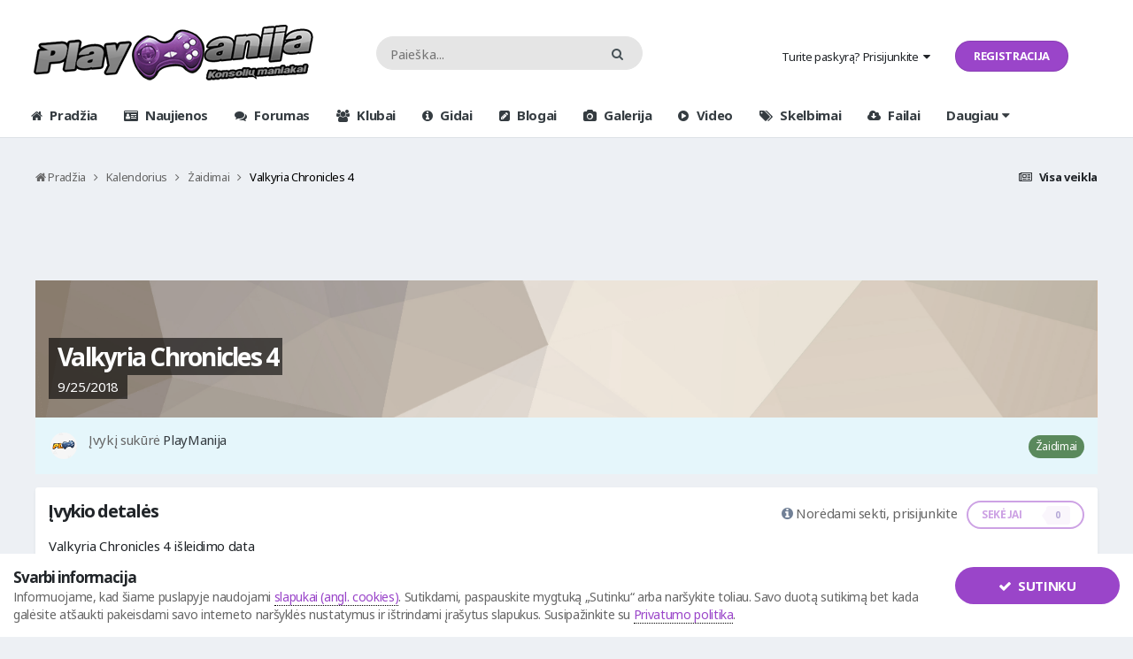

--- FILE ---
content_type: text/html;charset=UTF-8
request_url: https://www.playmanija.lt/kalendorius/i13985/valkyria-chronicles-4/
body_size: 16825
content:
<!DOCTYPE html>
<html lang="lt-LT" dir="ltr">
	<head>
		<title>Valkyria Chronicles 4  - Žaidimai - PlayManija.lt</title>
		
			<script async src="https://www.googletagmanager.com/gtag/js?id=G-36521ECGJM"></script>
<script>
  window.dataLayer = window.dataLayer || [];
  function gtag(){dataLayer.push(arguments);}
  gtag('js', new Date());

  gtag('config', 'G-36521ECGJM');
</script>
		
		<!--[if lt IE 9]>
			<link rel="stylesheet" type="text/css" href="https://www.playmanija.lt/uploads/css_built_45/5e61784858ad3c11f00b5706d12afe52_ie8.css.63fb297879a01a34e1c3b9c88531407b.css">
		    <script src="//www.playmanija.lt/applications/core/interface/html5shiv/html5shiv.js"></script>
		<![endif]-->
		



</style>
		
<meta charset="utf-8">

	<meta name="viewport" content="width=device-width, initial-scale=1">


	
	
		<meta property="og:image" content="https://www.playmanija.lt/uploads/monthly_2021_09/plm-violet.jpg.0ecf1f8c6eb20207bcfedc611e0abef3.jpg">
	


	<meta name="twitter:card" content="summary_large_image" />


	
		<meta name="twitter:site" content="@PlayManija" />
	


	
		
			
				<meta property="og:title" content="Valkyria Chronicles 4 ">
			
		
	

	
		
			
				<meta property="og:type" content="object">
			
		
	

	
		
			
				<meta property="og:url" content="https://www.playmanija.lt/kalendorius/i13985/valkyria-chronicles-4/">
			
		
	

	
		
			
				<meta name="description" content="Valkyria Chronicles 4 išleidimo data">
			
		
	

	
		
			
				<meta property="og:description" content="Valkyria Chronicles 4 išleidimo data">
			
		
	

	
		
			
				<meta property="og:updated_time" content="2020-02-12T03:25:16Z">
			
		
	

	
		
			
				<meta property="og:site_name" content="PlayManija.lt">
			
		
	

	
		
			
				<meta property="og:locale" content="lt_LT">
			
		
	


	
		<link rel="canonical" href="https://www.playmanija.lt/kalendorius/i13985/valkyria-chronicles-4/" />
	




<link rel="manifest" href="https://www.playmanija.lt/manifest.webmanifest/">
<meta name="msapplication-config" content="https://www.playmanija.lt/browserconfig.xml/">
<meta name="msapplication-starturl" content="/">
<meta name="application-name" content="PlayManija.lt">
<meta name="apple-mobile-web-app-title" content="PlayManija.lt">

	<meta name="theme-color" content="#ffffff">






	

	
		
			<link rel="icon" sizes="36x36" href="https://www.playmanija.lt/uploads/monthly_2021_10/android-chrome-36x36.png">
		
	

	
		
			<link rel="icon" sizes="48x48" href="https://www.playmanija.lt/uploads/monthly_2021_10/android-chrome-48x48.png">
		
	

	
		
			<link rel="icon" sizes="72x72" href="https://www.playmanija.lt/uploads/monthly_2021_10/android-chrome-72x72.png">
		
	

	
		
			<link rel="icon" sizes="96x96" href="https://www.playmanija.lt/uploads/monthly_2021_10/android-chrome-96x96.png">
		
	

	
		
			<link rel="icon" sizes="144x144" href="https://www.playmanija.lt/uploads/monthly_2021_10/android-chrome-144x144.png">
		
	

	
		
			<link rel="icon" sizes="192x192" href="https://www.playmanija.lt/uploads/monthly_2021_10/android-chrome-192x192.png">
		
	

	
		
			<link rel="icon" sizes="256x256" href="https://www.playmanija.lt/uploads/monthly_2021_10/android-chrome-256x256.png">
		
	

	
		
			<link rel="icon" sizes="384x384" href="https://www.playmanija.lt/uploads/monthly_2021_10/android-chrome-384x384.png">
		
	

	
		
			<link rel="icon" sizes="512x512" href="https://www.playmanija.lt/uploads/monthly_2021_10/android-chrome-512x512.png">
		
	

	
		
			<meta name="msapplication-square70x70logo" content="https://www.playmanija.lt/uploads/monthly_2021_10/msapplication-square70x70logo.png"/>
		
	

	
		
			<meta name="msapplication-TileImage" content="https://www.playmanija.lt/uploads/monthly_2021_10/msapplication-TileImage.png"/>
		
	

	
		
			<meta name="msapplication-square150x150logo" content="https://www.playmanija.lt/uploads/monthly_2021_10/msapplication-square150x150logo.png"/>
		
	

	
		
			<meta name="msapplication-wide310x150logo" content="https://www.playmanija.lt/uploads/monthly_2021_10/msapplication-wide310x150logo.png"/>
		
	

	
		
			<meta name="msapplication-square310x310logo" content="https://www.playmanija.lt/uploads/monthly_2021_10/msapplication-square310x310logo.png"/>
		
	

	
		
			
				<link rel="apple-touch-icon" href="https://www.playmanija.lt/uploads/monthly_2021_10/apple-touch-icon-57x57.png">
			
		
	

	
		
			
				<link rel="apple-touch-icon" sizes="60x60" href="https://www.playmanija.lt/uploads/monthly_2021_10/apple-touch-icon-60x60.png">
			
		
	

	
		
			
				<link rel="apple-touch-icon" sizes="72x72" href="https://www.playmanija.lt/uploads/monthly_2021_10/apple-touch-icon-72x72.png">
			
		
	

	
		
			
				<link rel="apple-touch-icon" sizes="76x76" href="https://www.playmanija.lt/uploads/monthly_2021_10/apple-touch-icon-76x76.png">
			
		
	

	
		
			
				<link rel="apple-touch-icon" sizes="114x114" href="https://www.playmanija.lt/uploads/monthly_2021_10/apple-touch-icon-114x114.png">
			
		
	

	
		
			
				<link rel="apple-touch-icon" sizes="120x120" href="https://www.playmanija.lt/uploads/monthly_2021_10/apple-touch-icon-120x120.png">
			
		
	

	
		
			
				<link rel="apple-touch-icon" sizes="144x144" href="https://www.playmanija.lt/uploads/monthly_2021_10/apple-touch-icon-144x144.png">
			
		
	

	
		
			
				<link rel="apple-touch-icon" sizes="152x152" href="https://www.playmanija.lt/uploads/monthly_2021_10/apple-touch-icon-152x152.png">
			
		
	

	
		
			
				<link rel="apple-touch-icon" sizes="180x180" href="https://www.playmanija.lt/uploads/monthly_2021_10/apple-touch-icon-180x180.png">
			
		
	

		



	<link rel='stylesheet' href='https://www.playmanija.lt/uploads/css_built_45/341e4a57816af3ba440d891ca87450ff_framework.css.6238d17976158da3323fbba5eee9e0ba.css?v=ab4a37911f' media='all'>

	<link rel='stylesheet' href='https://www.playmanija.lt/uploads/css_built_45/05e81b71abe4f22d6eb8d1a929494829_responsive.css.a61b2931289b6f115c847f3f13c00fa7.css?v=ab4a37911f' media='all'>

	<link rel='stylesheet' href='https://www.playmanija.lt/uploads/css_built_45/20446cf2d164adcc029377cb04d43d17_flags.css.72e01ba5a0014b8abc8b2fae312ae11c.css?v=ab4a37911f' media='all'>

	<link rel='stylesheet' href='https://www.playmanija.lt/uploads/css_built_45/5e53142098efe430fe4640eabd79b3c6_menuicons.css.d0dab681549271b67f65b77d21fd206d.css?v=ab4a37911f' media='all'>

	<link rel='stylesheet' href='https://www.playmanija.lt/uploads/css_built_45/fb72d8922111f201da89181316dcf855_threadstarter.css.36ea75864dc06565e4b36778cf5134f0.css?v=ab4a37911f' media='all'>

	<link rel='stylesheet' href='https://www.playmanija.lt/uploads/css_built_45/bc2644784d88b9e5788467ba8a1cda22_threadstartergame.css.b47ad1ac36904f47224cfb2d94617c1a.css?v=ab4a37911f' media='all'>

	<link rel='stylesheet' href='https://www.playmanija.lt/uploads/css_built_45/63d9f934d2c2538c65fe167e1aae60b3_threadstartertmdb.css.7c53d9376085ec563eb9995620d5ee6d.css?v=ab4a37911f' media='all'>

	<link rel='stylesheet' href='https://www.playmanija.lt/uploads/css_built_45/90eb5adf50a8c640f633d47fd7eb1778_core.css.53c4e77437c03b2d9c9d5293fc507009.css?v=ab4a37911f' media='all'>

	<link rel='stylesheet' href='https://www.playmanija.lt/uploads/css_built_45/5a0da001ccc2200dc5625c3f3934497d_core_responsive.css.aee8f881bd8485eacc409bd2b3728454.css?v=ab4a37911f' media='all'>

	<link rel='stylesheet' href='https://www.playmanija.lt/uploads/css_built_45/f6c2e70b9ca9bb3683a2629adf2a13b9_feedback.css.cab3f4f3dbf0ef8ac1bfb188725e060c.css?v=ab4a37911f' media='all'>

	<link rel='stylesheet' href='https://www.playmanija.lt/uploads/css_built_45/51a672ecd6862df2c2f1969522683ee9_calendar.css.f837270596fa73dcfc31ab6f2658e2c8.css?v=ab4a37911f' media='all'>

	<link rel='stylesheet' href='https://www.playmanija.lt/uploads/css_built_45/ac571ba28dab5323fa5bf741f9bdfa70_calendar_responsive.css.3f5e3b137143dcc8ac35783c9a230f76.css?v=ab4a37911f' media='all'>




<link rel='stylesheet' href='https://www.playmanija.lt/uploads/css_built_45/258adbb6e4f3e83cd3b355f84e3fa002_custom.css.01a22df6ab14f3eb34586ec025c2a823.css?v=ab4a37911f' media='all'>



<style type='text/css'>
	a.cEvents_style2, .cEvents_style2 a, .cCalendarIcon.cEvents_style2 {
	background-color: #5a895c;
}
a.cEvents_style1, .cEvents_style1 a, .cCalendarIcon.cEvents_style1 {
	background-color: #ab5959;
}
a.cEvents_style3, .cEvents_style3 a, .cCalendarIcon.cEvents_style3 {
	background-color: #c7bf13;
}

</style>

		

	<script type='text/javascript'>
		var ipsDebug = false;		
	
		var CKEDITOR_BASEPATH = '//www.playmanija.lt/applications/core/interface/ckeditor/ckeditor/';
	
		var ipsSettings = {
			
			
			cookie_path: "/",
			
			cookie_prefix: "ips4_",
			
			
			cookie_ssl: true,
			
			upload_imgURL: "",
			message_imgURL: "",
			notification_imgURL: "",
			baseURL: "//www.playmanija.lt/",
			jsURL: "//www.playmanija.lt/applications/core/interface/js/js.php",
			csrfKey: "6350727f7a386ccb6a51b6bf1ccd9710",
			antiCache: "ab4a37911f",
			disableNotificationSounds: false,
			useCompiledFiles: true,
			links_external: true,
			memberID: 0,
			lazyLoadEnabled: true,
			blankImg: "//www.playmanija.lt/applications/core/interface/js/spacer.png",
			analyticsProvider: "custom",
			viewProfiles: true,
			mapProvider: 'none',
			mapApiKey: '',
			
		};
	</script>



<!-- Facebook Pixel Code -->
<script>
!function(f,b,e,v,n,t,s){if(f.fbq)return;n=f.fbq=function(){n.callMethod?
n.callMethod.apply(n,arguments):n.queue.push(arguments)};if(!f._fbq)f._fbq=n;
n.push=n;n.loaded=!0;n.version='2.0';n.queue=[];t=b.createElement(e);t.async=!0;
t.src=v;s=b.getElementsByTagName(e)[0];s.parentNode.insertBefore(t,s)}(window,
document,'script','https://connect.facebook.net/en_US/fbevents.js');
setTimeout( function() {
	fbq('init', '2390280694406160');
	
	fbq('track', 'PageView', {"item_id":13985,"item_name":"Valkyria Chronicles 4 ","item_type":"calendar_event","category_name":"Žaidimai"} );
	
}, 10000 );
</script>
<!-- End Facebook Pixel Code -->




<script type='text/javascript' src='https://www.playmanija.lt/uploads/javascript_global/root_library.js.9dbe548d5aedf55390204fd844958d7c.js?v=ab4a37911f' data-ips></script>


<script type='text/javascript' src='https://www.playmanija.lt/uploads/javascript_global/root_js_lang_2.js.dbf85da69ff85fbdc8393a73fc601ba7.js?v=ab4a37911f' data-ips></script>


<script type='text/javascript' src='https://www.playmanija.lt/uploads/javascript_global/root_framework.js.300f36f07164dfe14e011bfbfda69cd8.js?v=ab4a37911f' data-ips></script>


<script type='text/javascript' src='https://www.playmanija.lt/uploads/javascript_core/global_global_core.js.5663ea04ddb790270600f8a3b72700fa.js?v=ab4a37911f' data-ips></script>


<script type='text/javascript' src='https://www.playmanija.lt/uploads/javascript_core/plugins_plugins.js.08addb7c1abad9b9e87299d77c08d2e6.js?v=ab4a37911f' data-ips></script>


<script type='text/javascript' src='https://www.playmanija.lt/uploads/javascript_threadstartercore/front_front_threadstartercore.js.98b2676a2e3689754774f8362208e97d.js?v=ab4a37911f' data-ips></script>


<script type='text/javascript' src='https://www.playmanija.lt/uploads/javascript_threadstartergame/front_front_threadstarter.js.bfa724797c0df8e041d0c95ba7e7113e.js?v=ab4a37911f' data-ips></script>


<script type='text/javascript' src='https://www.playmanija.lt/uploads/javascript_threadstartertmdb/front_front_threadstarter.js.2f8f62d5efd61cf528775f39757637cf.js?v=ab4a37911f' data-ips></script>


<script type='text/javascript' src='https://www.playmanija.lt/uploads/javascript_threadstartermusic/front_front_threadstarter.js.209132b0e89294bddbc7cbb82f83cc78.js?v=ab4a37911f' data-ips></script>


<script type='text/javascript' src='https://www.playmanija.lt/uploads/javascript_global/root_front.js.28c572c17bcc31a0161da23ae6055607.js?v=ab4a37911f' data-ips></script>


<script type='text/javascript' src='https://www.playmanija.lt/uploads/javascript_keywords/front_front_keywords.js.fddab5622cc1f699c0540212ab02ba84.js?v=ab4a37911f' data-ips></script>


<script type='text/javascript' src='https://www.playmanija.lt/uploads/javascript_core/front_front_core.js.f7666e30f8af6d8d5dd731ac8956450b.js?v=ab4a37911f' data-ips></script>


<script type='text/javascript' src='https://www.playmanija.lt/uploads/javascript_global/root_map.js.32897977f850d7e8756d8c51a681f30a.js?v=ab4a37911f' data-ips></script>



	<script type='text/javascript'>
		
			ips.setSetting( 'date_format', jQuery.parseJSON('"yy-mm-dd"') );
		
			ips.setSetting( 'date_first_day', jQuery.parseJSON('1') );
		
			ips.setSetting( 'remote_image_proxy', jQuery.parseJSON('1') );
		
			ips.setSetting( 'ipb_url_filter_option', jQuery.parseJSON('"none"') );
		
			ips.setSetting( 'url_filter_any_action', jQuery.parseJSON('"allow"') );
		
			ips.setSetting( 'bypass_profanity', jQuery.parseJSON('0') );
		
			ips.setSetting( 'emoji_style', jQuery.parseJSON('"native"') );
		
			ips.setSetting( 'emoji_shortcodes', jQuery.parseJSON('"1"') );
		
			ips.setSetting( 'emoji_ascii', jQuery.parseJSON('"1"') );
		
			ips.setSetting( 'emoji_cache', jQuery.parseJSON('"1705324490"') );
		
			ips.setSetting( 'minimizeQuote_size', jQuery.parseJSON('5') );
		
			ips.setSetting( 'minimizeQuote_showFirstAppear', jQuery.parseJSON('1') );
		
		
	</script>



<script type='application/ld+json'>
{
    "@context": "http://schema.org",
    "@type": "Event",
    "url": "https://www.playmanija.lt/kalendorius/i13985/valkyria-chronicles-4/",
    "name": "Valkyria Chronicles 4 ",
    "description": "Valkyria Chronicles 4 i\u0161leidimo data \n",
    "eventStatus": "EventScheduled",
    "startDate": "2018-09-25",
    "location": {
        "@type": "Place",
        "name": "PlayManija.lt",
        "address": "https://www.playmanija.lt/kalendorius/i13985/valkyria-chronicles-4/",
        "url": "https://www.playmanija.lt/kalendorius/i13985/valkyria-chronicles-4/"
    }
}	
</script>

<script type='application/ld+json'>
{
    "@context": "http://www.schema.org",
    "publisher": "https://www.playmanija.lt/#organization",
    "@type": "WebSite",
    "@id": "https://www.playmanija.lt/#website",
    "mainEntityOfPage": "https://www.playmanija.lt/",
    "name": "PlayManija.lt",
    "url": "https://www.playmanija.lt/",
    "potentialAction": {
        "type": "SearchAction",
        "query-input": "required name=query",
        "target": "https://www.playmanija.lt/paieska/?q={query}"
    },
    "inLanguage": [
        {
            "@type": "Language",
            "name": "Lietuvi\u0173",
            "alternateName": "lt-LT"
        }
    ]
}	
</script>

<script type='application/ld+json'>
{
    "@context": "http://www.schema.org",
    "@type": "Organization",
    "@id": "https://www.playmanija.lt/#organization",
    "mainEntityOfPage": "https://www.playmanija.lt/",
    "name": "PlayManija.lt",
    "url": "https://www.playmanija.lt/",
    "logo": {
        "@type": "ImageObject",
        "@id": "https://www.playmanija.lt/#logo",
        "url": "https://www.playmanija.lt/uploads/monthly_2021_09/plm-logo.png.06f4b979965d041a907356836a19d872.png"
    },
    "sameAs": [
        "https://www.facebook.com/PlayManija/",
        "https://www.youtube.com/user/PlayManija",
        "https://twitter.com/playmanija"
    ]
}	
</script>

<script type='application/ld+json'>
{
    "@context": "http://schema.org",
    "@type": "BreadcrumbList",
    "itemListElement": [
        {
            "@type": "ListItem",
            "position": 1,
            "item": {
                "@id": "https://www.playmanija.lt/kalendorius/",
                "name": "Kalendorius"
            }
        },
        {
            "@type": "ListItem",
            "position": 2,
            "item": {
                "@id": "https://www.playmanija.lt/kalendorius/2/%C5%BEaidimai/",
                "name": "Žaidimai"
            }
        }
    ]
}	
</script>

<script type='application/ld+json'>
{
    "@context": "http://schema.org",
    "@type": "ContactPage",
    "url": "https://www.playmanija.lt/kontaktai/"
}	
</script>


		

	
	
		
		<link rel='shortcut icon' href='https://www.playmanija.lt/uploads/monthly_2021_10/PlayManija-favicon.png' type="image/png" sizes="48x48">
	

	</head>
	<body class="ipsApp ipsApp_front ipsJS_none ipsClearfix" data-controller="core.front.core.app,plugins.minimizequote"  data-message=""  data-pageapp="calendar" data-pagelocation="front" data-pagemodule="calendar" data-pagecontroller="event" data-pageid="13985" >
      <!-- Google Tag Manager (noscript) -->
<noscript><iframe src="https://www.googletagmanager.com/ns.html?id=GTM-KGDKSMB" height="0" width="0" style="display:none;visibility:hidden"></iframe></noscript>
<!-- End Google Tag Manager (noscript) -->
		<a href="#elContent" class="ipsHide" title="Go to main content on this page" accesskey="m">Pereiti prie turinio</a>
		<div id="ipsLayout_header" class="ipsClearfix">
			
			

 
			
<ul id='elMobileNav' class='ipsList_inline ipsResponsive_hideDesktop ipsResponsive_block' data-controller='core.front.core.mobileNav'>
	
		
			
			
				
				
			
				
					<li id='elMobileBreadcrumb'>
						<a href='https://www.playmanija.lt/kalendorius/2/%C5%BEaidimai/'>
							<span>Žaidimai</span>
						</a>
					</li>
				
				
			
				
				
			
		
	
	
	
	<li >
		<a data-action="defaultStream" class='ipsType_light'  href='https://www.playmanija.lt/atrasti/'><i class='fa fa-newspaper-o'></i></a>
	</li>

	

	
		<li class='ipsJS_show'>
			<a href='https://www.playmanija.lt/paieska/'><i class='fa fa-search'></i></a>
		</li>
	
	<li data-ipsDrawer data-ipsDrawer-drawerElem='#elMobileDrawer'>
		<a href='#'>
			
			
				
			
			
			
			<i class='fa fa-navicon'></i>
		</a>
	</li>
</ul>
			<header>
				<div class="ipsLayout_container">
						
<div class="p-header-logo">
	
	
	<a href='https://www.playmanija.lt/' id='elLogo' accesskey='1'><img src="https://www.playmanija.lt/uploads/monthly_2021_09/plm-logo.png.06f4b979965d041a907356836a19d872.png" alt='PlayManija.lt'></a>
	
</div>

  <div class="p-header-search">
      

	<div id="elSearchWrapper" class="ipsPos_right">
		<div id='elSearch' class='' data-controller='core.front.core.quickSearch'>
			<form accept-charset='utf-8' action='//www.playmanija.lt/paieska/?do=quicksearch' method='post'>
				<input type='search' id='elSearchField' placeholder='Paieška...' name='q' autocomplete='off'>
				<button class='cSearchSubmit' type="submit"><i class="fa fa-search"></i></button>
				<div id="elSearchExpanded">
					<div class="ipsMenu_title">
						Ieškoti
					</div>
					<ul class="ipsSideMenu_list ipsSideMenu_withRadios ipsSideMenu_small ipsType_normal" data-ipsSideMenu data-ipsSideMenu-type="radio" data-ipsSideMenu-responsive="false" data-role="searchContexts">
						<li>
							<span class='ipsSideMenu_item ipsSideMenu_itemActive' data-ipsMenuValue='all'>
								<input type="radio" name="type" value="all" checked id="elQuickSearchRadio_type_all">
								<label for='elQuickSearchRadio_type_all' id='elQuickSearchRadio_type_all_label'>Visur</label>
							</span>
						</li>
						
						
							<li>
								<span class='ipsSideMenu_item' data-ipsMenuValue='calendar_event'>
									<input type="radio" name="type" value="calendar_event" id="elQuickSearchRadio_type_calendar_event">
									<label for='elQuickSearchRadio_type_calendar_event' id='elQuickSearchRadio_type_calendar_event_label'>Įvykiai</label>
								</span>
							</li>
						
						
							
								<li>
									<span class='ipsSideMenu_item' data-ipsMenuValue='contextual_{&quot;type&quot;:&quot;calendar_event&quot;,&quot;nodes&quot;:2}'>
										<input type="radio" name="type" value='contextual_{&quot;type&quot;:&quot;calendar_event&quot;,&quot;nodes&quot;:2}' id='elQuickSearchRadio_type_contextual_e9025a412c052d737ab53bc67103d55e'>
										<label for='elQuickSearchRadio_type_contextual_e9025a412c052d737ab53bc67103d55e' id='elQuickSearchRadio_type_contextual_e9025a412c052d737ab53bc67103d55e_label'>Šiame kalendoriuje</label>
									</span>
								</li>
							
								<li>
									<span class='ipsSideMenu_item' data-ipsMenuValue='contextual_{&quot;type&quot;:&quot;calendar_event&quot;,&quot;item&quot;:13985}'>
										<input type="radio" name="type" value='contextual_{&quot;type&quot;:&quot;calendar_event&quot;,&quot;item&quot;:13985}' id='elQuickSearchRadio_type_contextual_6291e197b82575fe378ec399a2828865'>
										<label for='elQuickSearchRadio_type_contextual_6291e197b82575fe378ec399a2828865' id='elQuickSearchRadio_type_contextual_6291e197b82575fe378ec399a2828865_label'>Šiame įvykyje</label>
									</span>
								</li>
							
						
						<li data-role="showMoreSearchContexts">
							<span class='ipsSideMenu_item' data-action="showMoreSearchContexts" data-exclude="calendar_event">
								Daugiau nustatymų...
							</span>
						</li>
					</ul>
					<div class="ipsMenu_title">
						Rasti rezultatus, kuriuose yra...
					</div>
					<ul class='ipsSideMenu_list ipsSideMenu_withRadios ipsSideMenu_small ipsType_normal' role="radiogroup" data-ipsSideMenu data-ipsSideMenu-type="radio" data-ipsSideMenu-responsive="false" data-filterType='andOr'>
						
							<li>
								<span class='ipsSideMenu_item ipsSideMenu_itemActive' data-ipsMenuValue='and'>
									<input type="radio" name="search_and_or" value="and" checked id="elRadio_andOr_and">
									<label for='elRadio_andOr_and' id='elField_andOr_label_and'><em>Visi</em> užklausoje paminėti terminai</label>
								</span>
							</li>
						
							<li>
								<span class='ipsSideMenu_item ' data-ipsMenuValue='or'>
									<input type="radio" name="search_and_or" value="or"  id="elRadio_andOr_or">
									<label for='elRadio_andOr_or' id='elField_andOr_label_or'><em>Kai kurie</em> užklausoje paminėti terminai</label>
								</span>
							</li>
						
					</ul>
					<div class="ipsMenu_title">
						Ieškoti rezultatų...
					</div>
					<ul class='ipsSideMenu_list ipsSideMenu_withRadios ipsSideMenu_small ipsType_normal' role="radiogroup" data-ipsSideMenu data-ipsSideMenu-type="radio" data-ipsSideMenu-responsive="false" data-filterType='searchIn'>
						<li>
							<span class='ipsSideMenu_item ipsSideMenu_itemActive' data-ipsMenuValue='all'>
								<input type="radio" name="search_in" value="all" checked id="elRadio_searchIn_and">
								<label for='elRadio_searchIn_and' id='elField_searchIn_label_all'>Pavadinimuose ir tekste</label>
							</span>
						</li>
						<li>
							<span class='ipsSideMenu_item' data-ipsMenuValue='titles'>
								<input type="radio" name="search_in" value="titles" id="elRadio_searchIn_titles">
								<label for='elRadio_searchIn_titles' id='elField_searchIn_label_titles'>Tik pavadinimuose</label>
							</span>
						</li>
					</ul>
				</div>
			</form>
		</div>
	</div>

  </div>


					<div class="p-header-opposite">
						

	<ul id="elUserNav" class="ipsList_inline cSignedOut ipsClearfix ipsResponsive_hidePhone ipsResponsive_block">
		
	


	<li class='cUserNav_icon ipsHide' id='elCart_container'></li>
	<li class='elUserNav_sep ipsHide' id='elCart_sep'></li>

<li id="elSignInLink">
			<a href="//www.playmanija.lt/prisijungti/" data-ipsmenu-closeonclick="false" data-ipsmenu id="elUserSignIn">
				Turite paskyrą? Prisijunkite  <i class="fa fa-caret-down"></i>
			</a>
			
<div id='elUserSignIn_menu' class='ipsMenu ipsMenu_auto ipsHide'>
	<form accept-charset='utf-8' method='post' action='//www.playmanija.lt/prisijungti/' data-controller="core.global.core.login">
		<input type="hidden" name="csrfKey" value="6350727f7a386ccb6a51b6bf1ccd9710">
		<input type="hidden" name="ref" value="aHR0cHM6Ly93d3cucGxheW1hbmlqYS5sdC9rYWxlbmRvcml1cy9pMTM5ODUvdmFsa3lyaWEtY2hyb25pY2xlcy00Lw==">
		<div data-role="loginForm">
			
			
			
				<div class='ipsColumns ipsColumns_noSpacing'>
					<div class='ipsColumn ipsColumn_wide' id='elUserSignIn_internal'>
						
<div class="ipsPad ipsForm ipsForm_vertical">
	<h4 class="ipsType_sectionHead">Prisijungti</h4>
	<br><br>
	<ul class='ipsList_reset'>
		<li class="ipsFieldRow ipsFieldRow_noLabel ipsFieldRow_fullWidth">
			
			
				<input type="text" placeholder="Vartotojo vardas / el. pašto adresas" name="auth" autocomplete="email">
			
		</li>
		<li class="ipsFieldRow ipsFieldRow_noLabel ipsFieldRow_fullWidth">
			<input type="password" placeholder="Slaptažodis" name="password" autocomplete="current-password">
		</li>
		<li class="ipsFieldRow ipsFieldRow_checkbox ipsClearfix">
			<span class="ipsCustomInput">
				<input type="checkbox" name="remember_me" id="remember_me_checkbox" value="1" checked aria-checked="true">
				<span></span>
			</span>
			<div class="ipsFieldRow_content">
				<label class="ipsFieldRow_label" for="remember_me_checkbox">Prisiminti mane</label>
				<span class="ipsFieldRow_desc">Nerekomenduojama, jeigu kompiuteriu naudojasi daugiau nei vienas žmogus (pvz. interneto kavinėse ir pan.)</span>
			</div>
		</li>
		
			<li class="ipsFieldRow ipsFieldRow_checkbox ipsClearfix">
				<span class="ipsCustomInput">
					<input type="checkbox" name="anonymous" id="anonymous_checkbox" value="1" aria-checked="false">
					<span></span>
				</span>
				<div class="ipsFieldRow_content">
					<label class="ipsFieldRow_label" for="anonymous_checkbox">Prisijungti anonimiškai</label>
				</div>
			</li>
		
		<li class="ipsFieldRow ipsFieldRow_fullWidth">
			<br>
			<button type="submit" name="_processLogin" value="usernamepassword" class="ipsButton ipsButton_primary ipsButton_small" id="elSignIn_submit">Prisijungti</button>
			
				<br>
				<p class="ipsType_right ipsType_small">
					
						<a href='https://www.playmanija.lt/atkurti-slaptazodi/' data-ipsDialog data-ipsDialog-title='Pamiršote savo paskyros slaptažodį?'>
					
					Pamiršote savo paskyros slaptažodį?</a>
				</p>
			
		</li>
	</ul>
</div>
					</div>
					<div class='ipsColumn ipsColumn_wide'>
						<div class='ipsPad' id='elUserSignIn_external'>
							<div class='ipsAreaBackground_light ipsPad_half'>
								
									<p class='ipsType_reset ipsType_small ipsType_center'><strong> </strong></p>
								
								
									<div class='ipsPad_half ipsType_center'>
										

<button type="submit" name="_processLogin" value="2" class='ipsButton ipsButton_verySmall ipsButton_fullWidth ipsSocial ipsSocial_facebook' style="background-color: #3a579a">
	
		<span class='ipsSocial_icon'>
			
				<i class='fa fa-facebook-official'></i>
			
		</span>
		<span class='ipsSocial_text'>Prisijungti su Facebook</span>
	
</button>
									</div>
								
									<div class='ipsPad_half ipsType_center'>
										

<button type="submit" name="_processLogin" value="8" class='ipsButton ipsButton_verySmall ipsButton_fullWidth ipsSocial ipsSocial_google' style="background-color: #4285F4">
	
		<span class='ipsSocial_icon'>
			
				<i class='fa fa-google'></i>
			
		</span>
		<span class='ipsSocial_text'>Prisijungti su Google</span>
	
</button>
									</div>
								
									<div class='ipsPad_half ipsType_center'>
										

<button type="submit" name="_processLogin" value="6" class='ipsButton ipsButton_verySmall ipsButton_fullWidth ipsSocial ipsSocial_microsoft' style="background-color: #008b00">
	
		<span class='ipsSocial_icon'>
			
				<i class='fa fa-windows'></i>
			
		</span>
		<span class='ipsSocial_text'>Prisijungti su Microsoft</span>
	
</button>
									</div>
								
									<div class='ipsPad_half ipsType_center'>
										

<button type="submit" name="_processLogin" value="13" class='ipsButton ipsButton_verySmall ipsButton_fullWidth ipsSocial ' style="background-color: #23282d">
	
		<span class='ipsSocial_icon'>
			
				<img src="https://www.playmanija.lt/uploads/set_resources_45/5544dacf0188947ee7ee3cab199909ca_Discord_Icon.png">
			
		</span>
		<span class='ipsSocial_text'>Prisijungti su Discord</span>
	
</button>
									</div>
								
									<div class='ipsPad_half ipsType_center'>
										

<button type="submit" name="_processLogin" value="3" class='ipsButton ipsButton_verySmall ipsButton_fullWidth ipsSocial ipsSocial_twitter' style="background-color: #00abf0">
	
		<span class='ipsSocial_icon'>
			
				<i class='fa fa-twitter'></i>
			
		</span>
		<span class='ipsSocial_text'>Prisijungti su Twitter</span>
	
</button>
									</div>
								
							</div>
						</div>
					</div>
				</div>
			
		</div>
	</form>
</div>
		</li>
		
			<li>
				<a href="https://www.playmanija.lt/registracija/" id="elRegisterButton" class="ipsButton ipsButton_normal ipsButton_primary">
					Registracija
				</a>
			</li>
		
	</ul>

					</div>
				</div>
			</header>
			<div class="menu p-header-full">
			

<nav>
	<div class="ipsLayout_container">
		<div class='ipsNavBar_primary veilon-navigation-load'>
			<ul class='vn-primary-navbar' data-role="primaryNavBar">
				
					

	
	
	
		<li  id="elNavSecondary_2" data-role="navBarItem" data-navapp="core" data-navext="CustomItem" data-navtitle="Pradžia">
			
			
				<a href="http://www.playmanija.lt"  data-navitem-id="2" data-hover=""  >


    <div class='ipsMenuIcon ipsMenuIconType_fa'>
        
            <i class='fa fa-home'></i>
        
    </div>

					Pradžia
				</a>
			
			
				<ul class="ipsNavBar_secondary ipsHide" data-role="secondaryNavBar">
					

	
	
	
		<li  id="elNavSecondary_4" data-role="navBarItem" data-navapp="core" data-navext="AllActivity" data-navtitle="Visa veikla">
			
			
				<a href="https://www.playmanija.lt/atrasti/"  data-navitem-id="4"  >


					Visa veikla
				</a>
			
			
		</li>
	

	
	
	
		<li  id="elNavSecondary_5" data-role="navBarItem" data-navapp="core" data-navext="YourActivityStreams" data-navtitle="Mano veiklos srautai">
			
			
				<a href="#" id="elNavigation_5" data-ipsmenu data-ipsmenu-appendto="#elNavSecondary_2" data-ipsmenu-activeclass="ipsNavActive_menu" data-navitem-id="5">


					Mano veiklos srautai <i class="fa fa-caret-down"></i>
				</a>
				<ul id="elNavigation_5_menu" class="ipsMenu ipsMenu_auto ipsHide">
					

	
		
			<li class='ipsMenu_item' data-streamid='32'>
				<a href='https://www.playmanija.lt/atrasti/32/' >
					Siena
				</a>
			</li>
		
	

				</ul>
			
			
		</li>
	

	

	

	
	
	
		<li  id="elNavSecondary_8" data-role="navBarItem" data-navapp="core" data-navext="Search" data-navtitle="Ieškoti">
			
			
				<a href="https://www.playmanija.lt/paieska/"  data-navitem-id="8"  >


					Ieškoti
				</a>
			
			
		</li>
	

	

					<li class="ipsHide" id="elNavigationMore_2" data-role="navMore">
						<a href="#" data-ipsmenu data-ipsmenu-appendto="#elNavigationMore_2" id="elNavigationMore_2_dropdown">Daugiau <i class="fa fa-caret-down"></i></a>
						<ul class="ipsHide ipsMenu ipsMenu_auto" id="elNavigationMore_2_dropdown_menu" data-role="moreDropdown"></ul>
					</li>
				</ul>
			
		</li>
	

	
	
	
		<li  id="elNavSecondary_46" data-role="navBarItem" data-navapp="cms" data-navext="Pages" data-navtitle="Naujienos">
			
			
				<a href="https://www.playmanija.lt/naujienos/"  data-navitem-id="46"  >


    <div class='ipsMenuIcon ipsMenuIconType_fa'>
        
            <i class='fa fa-drivers-license'></i>
        
    </div>

					Naujienos
				</a>
			
			
		</li>
	

	
	
	
		<li  id="elNavSecondary_10" data-role="navBarItem" data-navapp="forums" data-navext="Forums" data-navtitle="Forumas">
			
			
				<a href="https://www.playmanija.lt/forumas/"  data-navitem-id="10" data-hover=""  >


    <div class='ipsMenuIcon ipsMenuIconType_fa'>
        
            <i class='fa fa-comments'></i>
        
    </div>

					Forumas
				</a>
			
			
				<ul class="ipsNavBar_secondary ipsHide" data-role="secondaryNavBar">
					

	
	
	
		<li  id="elNavSecondary_51" data-role="navBarItem" data-navapp="core" data-navext="Menu" data-navtitle="Sony konsolės">
			
			
				<a href="#" id="elNavigation_51" data-ipsmenu data-ipsmenu-appendto="#elNavSecondary_10" data-ipsmenu-activeclass="ipsNavActive_menu" data-navitem-id="51">


					Sony konsolės <i class="fa fa-caret-down"></i>
				</a>
				<ul id="elNavigation_51_menu" class="ipsMenu ipsMenu_auto ipsHide">
					

	
		
			<li class='ipsMenu_item' >
				<a href='https://www.playmanija.lt/forumas/f118/playstation-network/' >
					PlayStation Network
				</a>
			</li>
		
	

	
		
			<li class='ipsMenu_item' >
				<a href='https://www.playmanija.lt/forumas/f124/playstation-5/' >
					PlayStation 5
				</a>
			</li>
		
	

	
		
			<li class='ipsMenu_item' >
				<a href='https://www.playmanija.lt/forumas/f120/playstation-4/' >
					PlayStation 4
				</a>
			</li>
		
	

	
		
			<li class='ipsMenu_item' >
				<a href='https://www.playmanija.lt/forumas/f5/playstation-3/' >
					PlayStation 3
				</a>
			</li>
		
	

	
		
			<li class='ipsMenu_item' >
				<a href='https://www.playmanija.lt/forumas/f4/playstation-2/' >
					PlayStation 2
				</a>
			</li>
		
	

	
		
			<li class='ipsMenu_item' >
				<a href='https://www.playmanija.lt/forumas/f3/playstation-psone/' >
					PlayStation 1
				</a>
			</li>
		
	

	
		
			<li class='ipsMenu_item' >
				<a href='https://www.playmanija.lt/forumas/f108/playstation-vita/' >
					PlayStation Vita
				</a>
			</li>
		
	

	
		
			<li class='ipsMenu_item' >
				<a href='https://www.playmanija.lt/forumas/f6/playstation-portable-psp/' >
					PlayStation Portable
				</a>
			</li>
		
	

				</ul>
			
			
		</li>
	

	
	
	
		<li  id="elNavSecondary_60" data-role="navBarItem" data-navapp="core" data-navext="Menu" data-navtitle="Microsoft konsolės">
			
			
				<a href="#" id="elNavigation_60" data-ipsmenu data-ipsmenu-appendto="#elNavSecondary_10" data-ipsmenu-activeclass="ipsNavActive_menu" data-navitem-id="60">


					Microsoft konsolės <i class="fa fa-caret-down"></i>
				</a>
				<ul id="elNavigation_60_menu" class="ipsMenu ipsMenu_auto ipsHide">
					

	
		
			<li class='ipsMenu_item' >
				<a href='https://www.playmanija.lt/forumas/f57/xbox-live/' >
					XBOX Live
				</a>
			</li>
		
	

	
		
			<li class='ipsMenu_item' >
				<a href='https://www.playmanija.lt/forumas/f125/xbox-series-x/' >
					XBOX Series X
				</a>
			</li>
		
	

	
		
			<li class='ipsMenu_item' >
				<a href='https://www.playmanija.lt/forumas/f121/xbox-one/' >
					XBOX One
				</a>
			</li>
		
	

	
		
			<li class='ipsMenu_item' >
				<a href='https://www.playmanija.lt/forumas/f27/xbox-360/' >
					XBOX 360
				</a>
			</li>
		
	

	
		
			<li class='ipsMenu_item' >
				<a href='https://www.playmanija.lt/forumas/f26/xbox/' >
					XBOX
				</a>
			</li>
		
	

				</ul>
			
			
		</li>
	

	
	
	
		<li  id="elNavSecondary_66" data-role="navBarItem" data-navapp="core" data-navext="Menu" data-navtitle="Nintendo konsolės">
			
			
				<a href="#" id="elNavigation_66" data-ipsmenu data-ipsmenu-appendto="#elNavSecondary_10" data-ipsmenu-activeclass="ipsNavActive_menu" data-navitem-id="66">


					Nintendo konsolės <i class="fa fa-caret-down"></i>
				</a>
				<ul id="elNavigation_66_menu" class="ipsMenu ipsMenu_auto ipsHide">
					

	
		
			<li class='ipsMenu_item' >
				<a href='https://www.playmanija.lt/forumas/f123/switch/' >
					Switch
				</a>
			</li>
		
	

	
		
			<li class='ipsMenu_item' >
				<a href='https://www.playmanija.lt/forumas/f109/wii-u/' >
					Wii U
				</a>
			</li>
		
	

	
		
			<li class='ipsMenu_item' >
				<a href='https://www.playmanija.lt/forumas/f58/wii/' >
					Wii
				</a>
			</li>
		
	

	
		
			<li class='ipsMenu_item' >
				<a href='https://www.playmanija.lt/forumas/f110/3ds/' >
					3DS
				</a>
			</li>
		
	

	
		
			<li class='ipsMenu_item' >
				<a href='https://www.playmanija.lt/forumas/f59/kitos-nintendo-konsol%C4%97s/' >
					Kitos
				</a>
			</li>
		
	

				</ul>
			
			
		</li>
	

	
	
	
		<li  id="elNavSecondary_72" data-role="navBarItem" data-navapp="core" data-navext="Menu" data-navtitle="Žaidimai">
			
			
				<a href="#" id="elNavigation_72" data-ipsmenu data-ipsmenu-appendto="#elNavSecondary_10" data-ipsmenu-activeclass="ipsNavActive_menu" data-navitem-id="72">


					Žaidimai <i class="fa fa-caret-down"></i>
				</a>
				<ul id="elNavigation_72_menu" class="ipsMenu ipsMenu_auto ipsHide">
					

	
		
			<li class='ipsMenu_item' >
				<a href='https://www.playmanija.lt/forumas/f28/%C5%BEaidimai/' >
					Žaidimai
				</a>
			</li>
		
	

	
		
			<li class='ipsMenu_item' >
				<a href='https://www.playmanija.lt/forumas/f86/%C5%BEaidim%C5%B3-offtopicas/' >
					Žaidimų offtopic'as
				</a>
			</li>
		
	

	
		
			<li class='ipsMenu_item' >
				<a href='https://www.playmanija.lt/forumas/f116/steam-epic-games-ir-kiti/' >
					Steam, Epic games ir kiti
				</a>
			</li>
		
	

	
		
			<li class='ipsMenu_item' >
				<a href='https://www.playmanija.lt/forumas/f134/dovanos-akcijos-ir-i%C5%A1pardavimai/' >
					Dovanos, akcijos ir išpardavimai
				</a>
			</li>
		
	

				</ul>
			
			
		</li>
	

	
	
	
		<li  id="elNavSecondary_77" data-role="navBarItem" data-navapp="core" data-navext="CustomItem" data-navtitle="PC, telefonai ir kita">
			
			
				<a href="https://www.playmanija.lt/forumas/f88/pc-apple-ir-kita/"  data-navitem-id="77"  >


					PC, telefonai ir kita
				</a>
			
			
		</li>
	

	
	
	
		<li  id="elNavSecondary_78" data-role="navBarItem" data-navapp="core" data-navext="CustomItem" data-navtitle="Įvairūs pašnekesiai">
			
			
				<a href="https://www.playmanija.lt/forumas/f17/%C4%AFvair%C5%ABs-pa%C5%A1nekesiai/"  data-navitem-id="78"  >


					Įvairūs pašnekesiai
				</a>
			
			
		</li>
	

					<li class="ipsHide" id="elNavigationMore_10" data-role="navMore">
						<a href="#" data-ipsmenu data-ipsmenu-appendto="#elNavigationMore_10" id="elNavigationMore_10_dropdown">Daugiau <i class="fa fa-caret-down"></i></a>
						<ul class="ipsHide ipsMenu ipsMenu_auto" id="elNavigationMore_10_dropdown_menu" data-role="moreDropdown"></ul>
					</li>
				</ul>
			
		</li>
	

	
	
	
		<li  id="elNavSecondary_3" data-role="navBarItem" data-navapp="core" data-navext="Clubs" data-navtitle="Klubai">
			
			
				<a href="https://www.playmanija.lt/klubai/"  data-navitem-id="3"  >


    <div class='ipsMenuIcon ipsMenuIconType_fa'>
        
            <i class='fa fa-users'></i>
        
    </div>

					Klubai
				</a>
			
			
		</li>
	

	
	
	
		<li  id="elNavSecondary_47" data-role="navBarItem" data-navapp="cms" data-navext="Pages" data-navtitle="Gidai">
			
			
				<a href="https://www.playmanija.lt/gidai/"  data-navitem-id="47" data-hover=""  >


    <div class='ipsMenuIcon ipsMenuIconType_fa'>
        
            <i class='fa fa-info-circle'></i>
        
    </div>

					Gidai
				</a>
			
			
				<ul class="ipsNavBar_secondary ipsHide" data-role="secondaryNavBar">
					

	
	
	
		<li  id="elNavSecondary_84" data-role="navBarItem" data-navapp="core" data-navext="CustomItem" data-navtitle="Sąvokos ir sutrumpinimai">
			
			
				<a href="https://www.playmanija.lt/raktazodziai/"  data-navitem-id="84"  >


    <div class='ipsMenuIcon ipsMenuIconType_fa'>
        
            <i class='fa fa-file-text'></i>
        
    </div>

					Sąvokos ir sutrumpinimai
				</a>
			
			
		</li>
	

					<li class="ipsHide" id="elNavigationMore_47" data-role="navMore">
						<a href="#" data-ipsmenu data-ipsmenu-appendto="#elNavigationMore_47" id="elNavigationMore_47_dropdown">Daugiau <i class="fa fa-caret-down"></i></a>
						<ul class="ipsHide ipsMenu ipsMenu_auto" id="elNavigationMore_47_dropdown_menu" data-role="moreDropdown"></ul>
					</li>
				</ul>
			
		</li>
	

	
	
	
		<li  id="elNavSecondary_29" data-role="navBarItem" data-navapp="blog" data-navext="Blogs" data-navtitle="Blogai">
			
			
				<a href="https://www.playmanija.lt/blogai/"  data-navitem-id="29" data-hover=""  >


    <div class='ipsMenuIcon ipsMenuIconType_fa'>
        
            <i class='fa fa-pencil-square'></i>
        
    </div>

					Blogai
				</a>
			
			
				<ul class="ipsNavBar_secondary ipsHide" data-role="secondaryNavBar">
					

	
	
	
		<li  id="elNavSecondary_48" data-role="navBarItem" data-navapp="core" data-navext="CustomItem" data-navtitle="Susikurk savo blogą nemokamai">
			
			
				<a href="https://www.playmanija.lt/susikurk-bloga-nemokamai/"  data-navitem-id="48"  >


    <div class='ipsMenuIcon ipsMenuIconType_fa'>
        
            <i class='fa fa-pencil-square-o'></i>
        
    </div>

					Susikurk savo blogą nemokamai
				</a>
			
			
		</li>
	

					<li class="ipsHide" id="elNavigationMore_29" data-role="navMore">
						<a href="#" data-ipsmenu data-ipsmenu-appendto="#elNavigationMore_29" id="elNavigationMore_29_dropdown">Daugiau <i class="fa fa-caret-down"></i></a>
						<ul class="ipsHide ipsMenu ipsMenu_auto" id="elNavigationMore_29_dropdown_menu" data-role="moreDropdown"></ul>
					</li>
				</ul>
			
		</li>
	

	
	
	
		<li  id="elNavSecondary_30" data-role="navBarItem" data-navapp="gallery" data-navext="Gallery" data-navtitle="Galerija">
			
			
				<a href="https://www.playmanija.lt/galerija/"  data-navitem-id="30"  >


    <div class='ipsMenuIcon ipsMenuIconType_fa'>
        
            <i class='fa fa-camera'></i>
        
    </div>

					Galerija
				</a>
			
			
		</li>
	

	
	
	
		<li  id="elNavSecondary_41" data-role="navBarItem" data-navapp="videos" data-navext="Videos" data-navtitle="Video">
			
			
				<a href="https://www.playmanija.lt/video/"  data-navitem-id="41"  >


    <div class='ipsMenuIcon ipsMenuIconType_fa'>
        
            <i class='fa fa-play-circle'></i>
        
    </div>

					Video
				</a>
			
			
		</li>
	

	
	
	
		<li  id="elNavSecondary_44" data-role="navBarItem" data-navapp="classifieds" data-navext="classifieds" data-navtitle="Skelbimai">
			
			
				<a href="https://www.playmanija.lt/skelbimai/"  data-navitem-id="44" data-hover=""  >


    <div class='ipsMenuIcon ipsMenuIconType_fa'>
        
            <i class='fa fa-tags'></i>
        
    </div>

					Skelbimai
				</a>
			
			
				<ul class="ipsNavBar_secondary ipsHide" data-role="secondaryNavBar">
					

	

	
	
	
		<li  id="elNavSecondary_43" data-role="navBarItem" data-navapp="feedback" data-navext="Feedback" data-navtitle="Atsiliepimai">
			
			
				<a href="https://www.playmanija.lt/atsiliepimai/"  data-navitem-id="43"  >


    <div class='ipsMenuIcon ipsMenuIconType_fa'>
        
            <i class='fa fa-thumbs-up'></i>
        
    </div>

					Atsiliepimai
				</a>
			
			
		</li>
	

					<li class="ipsHide" id="elNavigationMore_44" data-role="navMore">
						<a href="#" data-ipsmenu data-ipsmenu-appendto="#elNavigationMore_44" id="elNavigationMore_44_dropdown">Daugiau <i class="fa fa-caret-down"></i></a>
						<ul class="ipsHide ipsMenu ipsMenu_auto" id="elNavigationMore_44_dropdown_menu" data-role="moreDropdown"></ul>
					</li>
				</ul>
			
		</li>
	

	
	
	
		<li  id="elNavSecondary_31" data-role="navBarItem" data-navapp="downloads" data-navext="Downloads" data-navtitle="Failai">
			
			
				<a href="https://www.playmanija.lt/failai/"  data-navitem-id="31"  >


    <div class='ipsMenuIcon ipsMenuIconType_fa'>
        
            <i class='fa fa-cloud-download'></i>
        
    </div>

					Failai
				</a>
			
			
		</li>
	

	
	
	
		<li  id="elNavSecondary_49" data-role="navBarItem" data-navapp="core" data-navext="CustomItem" data-navtitle="V.I.P. narystė">
			
			
				<a href="https://www.playmanija.lt/vip-naryste/"  data-navitem-id="49"  >


    <div class='ipsMenuIcon ipsMenuIconType_fa'>
        
            <i class='fa fa-star'></i>
        
    </div>

					V.I.P. narystė
				</a>
			
			
		</li>
	

	
	
	
		<li  id="elNavSecondary_80" data-role="navBarItem" data-navapp="quizzes" data-navext="quizzes" data-navtitle="Viktorinos">
			
			
				<a href="https://www.playmanija.lt/viktorinos/"  data-navitem-id="80"  >


    <div class='ipsMenuIcon ipsMenuIconType_fa'>
        
            <i class='fa fa-question-circle'></i>
        
    </div>

					Viktorinos
				</a>
			
			
		</li>
	

	
	
	
		
	
		<li class="ipsNavBar_active" data-active id="elNavSecondary_33" data-role="navBarItem" data-navapp="calendar" data-navext="Calendar" data-navtitle="Kalendorius">
			
			
				<a href="https://www.playmanija.lt/kalendorius/"  data-navitem-id="33"  data-navdefault>


    <div class='ipsMenuIcon ipsMenuIconType_fa'>
        
            <i class='fa fa-calendar'></i>
        
    </div>

					Kalendorius
				</a>
			
			
		</li>
	

	
	
	
		<li  id="elNavSecondary_37" data-role="navBarItem" data-navapp="core" data-navext="Leaderboard" data-navtitle="Geriausiai įvertinti">
			
			
				<a href="https://www.playmanija.lt/ankstesni-apdovanojimai/"  data-navitem-id="37"  >


    <div class='ipsMenuIcon ipsMenuIconType_fa'>
        
            <i class='fa fa-trophy'></i>
        
    </div>

					Geriausiai įvertinti
				</a>
			
			
		</li>
	

	

	                <li class='veilon-navigation-more veilon-navigation-hide' id='elNavigationMore' data-role='navMore'>
                	<a href="#"> Daugiau <i class="fa fa-caret-down"></i></a>
                	<ul class='ipsNavBar_secondary'></ul>
				</li>
					            
			</ul>
		</div>
		
			
     			
					
      			
      			
      		
      	
        
	</div>
</nav>



		</div>




			
				


			
          
          
		</div>
		
		<main role="main" id="ipsLayout_body" class="ipsLayout_container">
			
			<div id="ipsLayout_contentArea">

				<div id="ipsLayout_contentWrapper">




	

	
	
    
	
	
	                
	
	                
	
	
	
	
	


					
<nav class='ipsBreadcrumb ipsBreadcrumb_1 ipsFaded_withHover'>
	
		


	

	<ul class='ipsList_inline ipsPos_right'>
		
		<li >
			<a data-action="defaultStream" class='ipsType_light '  href='https://www.playmanija.lt/atrasti/'><i class='fa fa-newspaper-o'></i> <span style='font-weight:bold'>Visa veikla</span></a>
		</li>
		
	</ul>

	<ul data-role="breadcrumbList">
		<li>
			<a title="Pradžia" href='https://www.playmanija.lt/'>
				<span><i class='fa fa-home'></i> Pradžia <i class='fa fa-angle-right'></i></span>
			</a>
		</li>
		
		
			<li>
				
					<a href='https://www.playmanija.lt/kalendorius/'>
						<span>Kalendorius <i class='fa fa-angle-right'></i></span>
					</a>
				
			</li>
		
			<li>
				
					<a href='https://www.playmanija.lt/kalendorius/2/%C5%BEaidimai/'>
						<span>Žaidimai <i class='fa fa-angle-right'></i></span>
					</a>
				
			</li>
		
			<li>
				
					Valkyria Chronicles 4 
				
			</li>
		
	</ul>
</nav>
					
					<div id="ipsLayout_mainArea">
						<a id="elContent"></a>
						<div style="text-align:center"><script async src="https://pagead2.googlesyndication.com/pagead/js/adsbygoogle.js"></script>
<ins class="adsbygoogle"
     style="display:inline-block;width:728px;height:90px"
     data-ad-client="ca-pub-4513824502503724"
     data-ad-slot="2306381649"></ins>
<script>
     (adsbygoogle = window.adsbygoogle || []).push({});
</script></div>

						
						
						

	




						



<div>
	<header class='ipsClearfix ipsSpacer_bottom'>
		<div id="elEventHeader">
<div class='ipsPageHead_special ipsCoverPhoto' data-controller='core.global.core.coverPhoto' data-url="https://www.playmanija.lt/kalendorius/i13985/valkyria-chronicles-4/?csrfKey=6350727f7a386ccb6a51b6bf1ccd9710" data-coverOffset='0'>
	
	
		<div class='ipsCoverPhoto_container' style="background-color: hsl(-328, 100%, 80% )">
			<img src='https://www.playmanija.lt/uploads/set_resources_45/84c1e40ea0e759e3f1505eb1788ddf3c_pattern.png' class='ipsCoverPhoto_photo' data-action="toggleCoverPhoto" alt=''>
		</div>
	
	
	
	<div class='ipsColumns ipsColumns_collapsePhone' data-hideOnCoverEdit>
		<div class='ipsColumn ipsColumn_fluid'>
			
			
<div class='cEvent_details'>
	<h1 class='ipsType_pageTitle ipsContained_container ipsType_break'>
		

		

		
		
			<span class='ipsType_break ipsContained ipsPageHead_barText'>Valkyria Chronicles 4 </span>
		
	</h1>
	<p style='color:#fff' class='ipsType_normal ipsType_reset ipsPageHead_barText_small'>
		<time datetime='2018-09-25'>
			
				<span data-controller="core.global.core.datetime" data-time="2018-09-25T00:00:00+00:00" data-format="%x">
					2018-09-25
				</span>
			
		</time>
		
	</p>
</div>
		</div>
	</div>
</div></div>
		<div id='elEventHeader_details' class='ipsClearfix ipsAreaBackground ipsPad'>
			<a href='https://www.playmanija.lt/kalendorius/2/%C5%BEaidimai/' class='ipsPos_right ipsResponsive_noFloat cEvents_event cEvents_eventSmall cEvents_style2'>Žaidimai</a>
			<div class="ipsPhotoPanel ipsPhotoPanel_tiny ipsPhotoPanel_notPhone ipsClearfix">
				


	<a href="https://www.playmanija.lt/p24777/playmanija/" data-ipshover data-ipshover-target="https://www.playmanija.lt/p24777/playmanija/?do=hovercard"  class="ipsUserPhoto ipsUserPhoto_tiny" title="Rodyti PlayManija profilį">
		
<img src="https://www.playmanija.lt/uploads/monthly_2019_11/playmanija-naujienos.thumb.png.13d76d3aa2d8b43ac24fc1c355a06079.png" alt="PlayManija" itemprop="image"> 

	</a>

				<div>
					<p class="ipsType_reset ipsType_normal ipsType_blendLinks">
						Įvykį sukūrė 

<a href="https://www.playmanija.lt/p24777/playmanija/" data-ipshover data-ipshover-target="https://www.playmanija.lt/p24777/playmanija/?do=hovercard&amp;referrer=https%253A%252F%252Fwww.playmanija.lt%252Fkalendorius%252Fi13985%252Fvalkyria-chronicles-4%252F" title="Rodyti PlayManija profilį" class="ipsType_break ">PlayManija</a>
					</p>
					
				</div>
			</div>
		</div>
	</header>

	<section>
		

		

		
		
			<div class='ipsBox ipsPad ipsClearfix'>
				
						<ul class="ipsList_inline ipsPos_right ipsResponsive_noFloat ipsResponsive_hidePhone">
							
							<li>
								



							</li>
							<li>
								

<div data-followApp='calendar' data-followArea='event' data-followID='13985' data-controller='core.front.core.followButton'>
	
		<span class='ipsType_light ipsType_blendLinks ipsResponsive_hidePhone ipsResponsive_inline'><i class='fa fa-info-circle'></i> <a href='https://www.playmanija.lt/prisijungti/' title='Go to the sign in page'>Norėdami sekti, prisijunkite</a>&nbsp;&nbsp;</span>
	
	

	<div class="ipsFollow ipsPos_middle ipsButton ipsButton_link ipsButton_verySmall ipsButton_disabled" data-role="followButton">
		
			<span>Sekėjai</span>
			<span class='ipsCommentCount'>0</span>
		
	</div>

</div>
							</li>
						</ul>

					
				<h2 class='ipsType_sectionHead ipsSpacer_bottom'>Įvykio detalės</h2>
				
				
				
				<div class='ipsComment_content ipsType_medium'>
					



<div class='ipsType_richText ipsType_normal ipsClear ipsType_break' data-controller='core.front.core.lightboxedImages' >

<p>Valkyria Chronicles 4 išleidimo data</p>

</div>

				</div>

				

				
				<div class='ipsItemControls'>
					
						

	<div data-controller='core.front.core.reaction' class='ipsItemControls_right ipsClearfix '>	
		<div class='ipsReact ipsPos_right'>
			
				
				<div class='ipsReact_blurb ipsHide' data-role='reactionBlurb'>
					
				</div>
			
			
			
		</div>
	</div>

					
					<ul class='ipsToolList ipsToolList_horizontal ipsPos_left ipsClearfix ipsResponsive_noFloat ipsItemControls_left'>
						

						
						<li><a href='https://www.playmanija.lt/kalendorius/i13985/valkyria-chronicles-4/?do=download' rel="noindex nofollow" title='Siųstis šį įvykį kaip iCal failą' class='ipsButton ipsButton_link ipsButton_verySmall ipsButton_fullWidth'>Siųstis įvykį</a></li>
						
						
					</ul>
				</div>

				<div class="ipsResponsive_showPhone ipsResponsive_block">
					
					<div class='ipsSpacer_bottom ipsSpacer_half'>
						

<div data-followApp='calendar' data-followArea='event' data-followID='13985' data-controller='core.front.core.followButton'>
	
		<span class='ipsType_light ipsType_blendLinks ipsResponsive_hidePhone ipsResponsive_inline'><i class='fa fa-info-circle'></i> <a href='https://www.playmanija.lt/prisijungti/' title='Go to the sign in page'>Norėdami sekti, prisijunkite</a>&nbsp;&nbsp;</span>
	
	

	<div class="ipsFollow ipsPos_middle ipsButton ipsButton_link ipsButton_verySmall ipsButton_disabled" data-role="followButton">
		
			<span>Sekėjai</span>
			<span class='ipsCommentCount'>0</span>
		
	</div>

</div>
					</div>
					<div class='ipsSpacer_bottom ipsSpacer_half'>
						



					</div>
				</div>
			</div>
		

		
			<div class='ipsSpacer_both'>
				

	<ul class='ipsList_inline ipsList_noSpacing ipsClearfix' data-controller="core.front.core.sharelink">
		
			<li>
<a href="https://www.facebook.com/sharer/sharer.php?u=https%3A%2F%2Fwww.playmanija.lt%2Fkalendorius%2Fi13985%2Fvalkyria-chronicles-4%2F" class="cShareLink cShareLink_facebook" target="_blank" data-role="shareLink" title='Dalintis Facebook' data-ipsTooltip rel='noopener'>
	<i class="fa fa-facebook"></i>
</a></li>
		
			<li>
<a href="http://www.reddit.com/submit?url=https%3A%2F%2Fwww.playmanija.lt%2Fkalendorius%2Fi13985%2Fvalkyria-chronicles-4%2F&amp;title=Valkyria+Chronicles+4+" class="cShareLink cShareLink_reddit" target="_blank" title='Dalintis Reddit' data-ipsTooltip rel='noopener'>
	<i class="fa fa-reddit"></i>
</a></li>
		
			<li>
<a href="http://twitter.com/share?text=Valkyria%20Chronicles%204%20&amp;url=https%3A%2F%2Fwww.playmanija.lt%2Fkalendorius%2Fi13985%2Fvalkyria-chronicles-4%2F" class="cShareLink cShareLink_twitter" target="_blank" data-role="shareLink" title='Dalintis Twitter' data-ipsTooltip rel='noopener'>
	<i class="fa fa-twitter"></i>
</a></li>
		
			<li>
<a href="http://pinterest.com/pin/create/button/?url=https://www.playmanija.lt/kalendorius/i13985/valkyria-chronicles-4/&amp;media=https://www.playmanija.lt/uploads/" class="cShareLink cShareLink_pinterest" target="_blank" data-role="shareLink" title='Dalintis Pinterest' data-ipsTooltip rel='noopener'>
	<i class="fa fa-pinterest"></i>
</a></li>
		
			<li>
<a href="http://digg.com/submit?url=https://www.playmanija.lt/kalendorius/i13985/valkyria-chronicles-4/" class="cShareLink cShareLink_digg" target="_blank" data-role="shareLink" title='Dalintis Digg' data-ipsTooltip rel='noopener'>
	<i class="fa fa-digg"></i>
</a></li>
		
	</ul>

			</div>
		
	</section>

	
</div>


						


					</div>
					


					
<nav class='ipsBreadcrumb ipsBreadcrumb_ ipsFaded_withHover'>
	

	<ul class='ipsList_inline ipsPos_right'>
		
		<li >
			<a data-action="defaultStream" class='ipsType_light '  href='https://www.playmanija.lt/atrasti/'><i class='fa fa-newspaper-o'></i> <span style='font-weight:bold'>Visa veikla</span></a>
		</li>
		
	</ul>

	<ul data-role="breadcrumbList">
		<li>
			<a title="Pradžia" href='https://www.playmanija.lt/'>
				<span><i class='fa fa-home'></i> Pradžia <i class='fa fa-angle-right'></i></span>
			</a>
		</li>
		
		
			<li>
				
					<a href='https://www.playmanija.lt/kalendorius/'>
						<span>Kalendorius <i class='fa fa-angle-right'></i></span>
					</a>
				
			</li>
		
			<li>
				
					<a href='https://www.playmanija.lt/kalendorius/2/%C5%BEaidimai/'>
						<span>Žaidimai <i class='fa fa-angle-right'></i></span>
					</a>
				
			</li>
		
			<li>
				
					Valkyria Chronicles 4 
				
			</li>
		
	</ul>
</nav>
				</div>
			</div>
			
		</main>
		
<div class='ipsLayout_container'>
<footer id="extended_footer">
<div class="ipsGrid ">

                    
						
						
                            

				
					<div class="ipsGrid_span3" data-block="1">
						<h3></h3>
									
							<div>
	<a href="https://www.playmanija.lt" rel=""><img alt="PlayManija logotipas" class="ipsImage" data-ratio="20.25" height="64" style="height: auto;" width="316" data-src="https://www.playmanija.lt/uploads/monthly_2021_09/plm-logo.png.06f4b979965d041a907356836a19d872.png" src="https://www.playmanija.lt/applications/core/interface/js/spacer.png"></a>
</div>

<p style="text-align:justify">
	PlayManija.lt – 19-tus metus gyvuojantis projektas apie video žaidimų konsoles ir žaidimus, kurio bendruomenė vienyja daugiau nei 38 tūkstančius žaidėjų.
</p>

<p style="text-align:justify">
	Mes siekiame tapti Jūsų mėgstamiausia vieta internete, kurioje sužinote bei aptariate žaidimų pasaulio naujienas, bendraujate su bendraminčiais, dalinatės savo įspūdžiais, patirtimi, patarimais!
</p>

						
					</div>
				
			     
					
						
						
                            

				
					<div class="ipsGrid_span3" data-block="3">
						<h3>Informacija</h3>
									
							<p>
	<a href="/atnaujinimai/" rel=""><strong>Atnaujinimai</strong></a> <span style="color:#9A45C9">|</span> <a href="/forumas/t46428/ka%C5%BEkas-negerai-po-atnaujinimo-prane%C5%A1kite-apie-pasteb%C4%97tas-klaidas/" rel=""><strong>Radote klaidą?</strong></a><br>
	<a href="/vip-naryste/" rel="" style="color:#9A45C9"><strong>V.I.P. ir V.I.P.+ narystė</strong></a><br>
	<a href="/ieskome/" rel=""><strong>Ieškome naujienų rašytojų</strong></a><br>
	<a href="/geriausiai-ivertinti/" rel="">Geriausiai įvertinti nariai</a><br>
	<a href="/paieska/?type=core_members" rel="">Nariai</a> <span style="color:#9A45C9">|</span> <a href="/nariu-grupes" rel="">Narių grupės</a><br>
	<a href="/taisykles/" rel="">Taisyklės</a> <span style="color:#9A45C9">|</span> <a href="/komanda/" rel="">Komanda</a><br>
	<a href="/skleiskite-zinia-apie-mus/" rel="">Skleiskite žinią apie mus</a>
</p>

						
					</div>
				
			     
					
						
						
                            

				
					<div class="ipsGrid_span3" data-block="4">
						<h3>Susikurkite <span>savo blogą</span></h3>
									
							<p>
	<a href="/susikurk-bloga-nemokamai/" rel="">Sužinokite daugiau</a>
</p>

<p>
	 
</p>

                      <div class="ipsGrid_span3" data-block="social"><h3>Sekite <span>Mus</span></h3><div class="p-social-icons" id="social-icons"><ul class="veilon-social-icons ipsList_inline ipsPos_right"> <a target="_blank" href="https://www.facebook.com/PlayManija/" data-ipstooltip="" _title="Facebook" class="has-ripple"><i class="fab fa-facebook ipsType_larger"></i><span class="ripple ripple-animate" style="height: 35px; width: 35px; animation-duration: 0.5s; animation-timing-function: linear; background: rgb(179, 97, 34) none repeat scroll 0% 0%; opacity: 0.4; top: -0.899994px; left: -0.583313px;"></span></a> <a title="Youtube" target="_blank" href="https://www.youtube.com/user/PlayManija" data-ipstooltip=""><i class="fab fa-youtube ipsType_larger"></i></a> <a title="Steam" target="_blank" href="https://steamcommunity.com/groups/PlayManija" data-ipstooltip=""><i class="fab fa-steam ipsType_larger"></i></a> <a title="Twitter" target="_blank" href="https://twitter.com/playmanija" data-ipstooltip=""><i class="fab fa-twitter ipsType_larger"></i></a></ul></div></div>
                        
					</div>
				
			     
					
						
						
                            

				
					<div class="ipsGrid_span3 " data-block="5">
						<h3>Naujausi <span>straipsniai</span></h3>
						


<div class="vn-articles-footer">
   <ul class="vn-articles-list">





<li>
	<a href="https://www.playmanija.lt/naujienos/ivairios-naujienos/koks-%C5%BEaidim%C5%B3-tipas-labiausiai-tinka-tavo-charakteriui-r1466/">
		<div class="vn-articles-grid-info">
                <h2>Koks žaidimų tipas labiausiai tinka tavo charakteriui?</h2>
		</div>
		<div class="vn-articles-list-preview" style='background: url(https://www.playmanija.lt/uploads/monthly_2025_12/2148152777.thumb.jpg.4138a598c0ddfcd58829788a409df8e9.jpg) 0% 15%;'></div>
	</a>
</li>







<li>
	<a href="https://www.playmanija.lt/naujienos/ivairios-naujienos/gameon-2025-lapkri%C4%8Dio-7%E2%80%939-d-r1465/">
		<div class="vn-articles-grid-info">
                <h2>GameOn 2025 - Lapkričio 7–9 d.</h2>
		</div>
		<div class="vn-articles-list-preview" style='background: url(https://www.playmanija.lt/uploads/monthly_2025_08/gameon25.thumb.png.e2f6c9fa4a083f4f03276180d1e61218.png) 0% 15%;'></div>
	</a>
</li>





	</ul>
</div>



					</div>
				
			     
					
</div>
</footer>
		</div>


	
		<footer id="ipsLayout_footer" class="ipsClearfix">
			<div class="ipsLayout_container">
				<div style="text-align:center"><script async src="https://pagead2.googlesyndication.com/pagead/js/adsbygoogle.js"></script>
<ins class="adsbygoogle"
     style="display:inline-block;width:728px;height:90px"
     data-ad-client="ca-pub-4513824502503724"
     data-ad-slot="2306381649"></ins>
<script>
     (adsbygoogle = window.adsbygoogle || []).push({});
</script></div>
				

<ul id='elFooterSocialLinks' class='ipsList_inline ipsType_center ipsSpacer_top'>
	
</ul>


<ul class='ipsList_inline ipsType_center ipsSpacer_top' id="elFooterLinks">
	
	
	
	
		<li>
			<a href='#elNavTheme_menu' id='elNavTheme' data-ipsMenu data-ipsMenu-above>Dizainas <i class='fa fa-caret-down'></i></a>
			<ul id='elNavTheme_menu' class='ipsMenu ipsMenu_selectable ipsHide'>
			
				<li class='ipsMenu_item ipsMenu_itemChecked'>
					<form action="//www.playmanija.lt/dizainas/?csrfKey=6350727f7a386ccb6a51b6bf1ccd9710" method="post">
					<input type="hidden" name="ref" value="aHR0cHM6Ly93d3cucGxheW1hbmlqYS5sdC9rYWxlbmRvcml1cy9pMTM5ODUvdmFsa3lyaWEtY2hyb25pY2xlcy00Lw==">
					<button type='submit' name='id' value='45' class='ipsButton ipsButton_link ipsButton_link_secondary'>PlayManija v4.0 (numatytasis)</button>
					</form>
				</li>
			
				<li class='ipsMenu_item'>
					<form action="//www.playmanija.lt/dizainas/?csrfKey=6350727f7a386ccb6a51b6bf1ccd9710" method="post">
					<input type="hidden" name="ref" value="aHR0cHM6Ly93d3cucGxheW1hbmlqYS5sdC9rYWxlbmRvcml1cy9pMTM5ODUvdmFsa3lyaWEtY2hyb25pY2xlcy00Lw==">
					<button type='submit' name='id' value='53' class='ipsButton ipsButton_link ipsButton_link_secondary'>PlayManija v4.0 (platus) </button>
					</form>
				</li>
			
				<li class='ipsMenu_item'>
					<form action="//www.playmanija.lt/dizainas/?csrfKey=6350727f7a386ccb6a51b6bf1ccd9710" method="post">
					<input type="hidden" name="ref" value="aHR0cHM6Ly93d3cucGxheW1hbmlqYS5sdC9rYWxlbmRvcml1cy9pMTM5ODUvdmFsa3lyaWEtY2hyb25pY2xlcy00Lw==">
					<button type='submit' name='id' value='42' class='ipsButton ipsButton_link ipsButton_link_secondary'>PlayManija v3.5 Reboot </button>
					</form>
				</li>
			
				<li class='ipsMenu_item'>
					<form action="//www.playmanija.lt/dizainas/?csrfKey=6350727f7a386ccb6a51b6bf1ccd9710" method="post">
					<input type="hidden" name="ref" value="aHR0cHM6Ly93d3cucGxheW1hbmlqYS5sdC9rYWxlbmRvcml1cy9pMTM5ODUvdmFsa3lyaWEtY2hyb25pY2xlcy00Lw==">
					<button type='submit' name='id' value='48' class='ipsButton ipsButton_link ipsButton_link_secondary'>PlayManija v3.5 Reboot (platus) </button>
					</form>
				</li>
			
				<li class='ipsMenu_item'>
					<form action="//www.playmanija.lt/dizainas/?csrfKey=6350727f7a386ccb6a51b6bf1ccd9710" method="post">
					<input type="hidden" name="ref" value="aHR0cHM6Ly93d3cucGxheW1hbmlqYS5sdC9rYWxlbmRvcml1cy9pMTM5ODUvdmFsa3lyaWEtY2hyb25pY2xlcy00Lw==">
					<button type='submit' name='id' value='43' class='ipsButton ipsButton_link ipsButton_link_secondary'>RetroManija </button>
					</form>
				</li>
			
				<li class='ipsMenu_item'>
					<form action="//www.playmanija.lt/dizainas/?csrfKey=6350727f7a386ccb6a51b6bf1ccd9710" method="post">
					<input type="hidden" name="ref" value="aHR0cHM6Ly93d3cucGxheW1hbmlqYS5sdC9rYWxlbmRvcml1cy9pMTM5ODUvdmFsa3lyaWEtY2hyb25pY2xlcy00Lw==">
					<button type='submit' name='id' value='49' class='ipsButton ipsButton_link ipsButton_link_secondary'>RetroManija (platus) </button>
					</form>
				</li>
			
			</ul>
		</li>
	
	
		<li><a href='https://www.playmanija.lt/privatumo-politika/'>Privatumo politika</a></li>
	
        <li><a href='/reklama/'>Reklama</a></li>  
	
		<li><a rel="nofollow" href='https://www.playmanija.lt/kontaktai/' data-ipsdialog data-ipsDialog-remoteSubmit data-ipsDialog-flashMessage='Dėkojame, greitu laiku su Jumis susisieksime!' data-ipsdialog-title="Kontaktai">Kontaktai</a></li>
	
</ul>	
<p style="padding-right:35px" id="veilonCopyright">&copy; 2006 – <script>document.write(new Date().getFullYear())</script>&nbsp; <a href="http://www.playmanija.lt/" data-ipstooltip="" _title="17 METŲ SU JUMIS!">PLM</a></p>


<p id='elCopyright'>
	<span id='elCopyright_userLine'>sukūrė <a href='https://puslapiukurimas.eu' target='_blank' rel='dofollow'>Puslapių kūrimas</a></span>
	<a rel='nofollow' title='Invision Community' href='https://www.invisioncommunity.com/'>Powered by Invision Community</a>
</p>
                <p id="elCopyright"><!--ES -->

<a href="http://atsmod.net/american-truck-simulator-mods/" title="American truck simulator mods" target="_blank">American truck simulator mods</a> • 

<a href="http://ets2mods.lt/" title="Euro truck simulator 2" target="_blank">ETS2 mods</a> • 

<a target="_blank" href="https://fs25.net/" title="Farming simulator 25 mods">Farming simulator 25 mods</a> • 

<a target="_blank" title="fs22 mod" href="https://fs22.com/">FS22 mod</a> • 

<!--N-->

<a title="ATS Mods" target="_blank" href="http://www.ets2world.com/category/american-truck-simulator-mods/">ATS Mods</a> • 

<a href="https://farmingsimulator25mods.com/" target="_blank" title="FS25 mods">FS25 mods</a> • 

<a href="https://farmingsimulator22mods.com/category/farming-simulator-25-mods/" target="_blank" title="FS25 mods download">FS25 mods download</a> • 

<a href="https://ls25mod.com/" target="_blank" title="LS25 mods">LS25 mods</a> • 

<a href="https://ls22mod.com/category/farming-simulator-25-mods/" target="_blank" title="LS25 mod">Mods LS25</a> • 

<a title="ETS2 Mods" target="_blank" href="http://www.ets2world.com/category/euro-truck-simulator-2-mods/ets2-trucks/">ETS2 Mods</a> • 

<!--KM-->

<a target="_blank" title="ETS2 mods" href="https://ets3mods.com/">ETS2 mods</a> • 

<a target="_blank" href="https://flowershop.lt">Geliu parduotuve Vilnius</a> • 

<!--KB-->

<a target="_blank" title="Mods FS 25" href="https://www.fs25modhub.com/">Mods FS 25</a> • 

<!--Darexs-->

<a href="https://mods.to/market/assetto-corsa" title="assetto corsa mods" target="_blank">Assetto Corsa mods</a></p>
			</div>
		</footer>
				

<div id="elMobileDrawer" class="ipsDrawer ipsHide">
	<a href="#" class="ipsDrawer_close" data-action="close"><span>×</span></a>
	<div class="ipsDrawer_menu">
		<div class="ipsDrawer_content">
<ul id="elUserNav_mobile" class="ipsList_inline signed_in ipsClearfix">
	


</ul>

			

			<div class="ipsSpacer_bottom ipsPad">
				<ul class="ipsToolList ipsToolList_vertical">
					
						<li>
							<a href="https://www.playmanija.lt/prisijungti/" id="elSigninButton_mobile" class="ipsButton ipsButton_light ipsButton_small ipsButton_fullWidth">Turite paskyrą? Prisijunkite</a>
						</li>
						
							<li>
								
									<a href="https://www.playmanija.lt/registracija/" data-ipsdialog data-ipsdialog-size="narrow" data-ipsdialog-title="Registracija" data-ipsdialog-fixed="true"  id="elRegisterButton_mobile" class="ipsButton ipsButton_small ipsButton_fullWidth ipsButton_important">Registracija</a>
								
							</li>
						
					

					
				</ul>
			</div>

			<ul class="ipsDrawer_list">
				

				
				
				
				
					
						
						
							<li class="ipsDrawer_itemParent">
								<h4 class="ipsDrawer_title"><a href="#">



    <div class='ipsMenuIcon ipsMenuIconType_fa'>
        
            <i class='fa fa-home'></i>
        
    </div>

Pradžia</a></h4>
								<ul class="ipsDrawer_list">
									<li data-action="back"><a href="#">Atgal</a></li>
									
										<li><a href="http://www.playmanija.lt">



    <div class='ipsMenuIcon ipsMenuIconType_fa'>
        
            <i class='fa fa-home'></i>
        
    </div>

Pradžia</a></li>
									
									
									
										


	
		
			<li>
				<a href="https://www.playmanija.lt/atrasti/" >


					Visa veikla
				</a>
			</li>
		
	

	
		
			
			<li class="ipsDrawer_itemParent">
				<h4 class="ipsDrawer_title"><a href="#">

Mano veiklos srautai</a></h4>
				<ul class="ipsDrawer_list">
					<li data-action="back"><a href="#">

Atgal</a></li>
					
					


	
		
			<li>
				<a href="https://www.playmanija.lt/atrasti/32/" >


					Siena
				</a>
			</li>
		
	

				</ul>
			</li>
		
	

	

	

	
		
			<li>
				<a href="https://www.playmanija.lt/paieska/" >


					Ieškoti
				</a>
			</li>
		
	

	

										
								</ul>
							</li>
						
					
				
					
						
						
							<li><a href="https://www.playmanija.lt/naujienos/" >


    <div class='ipsMenuIcon ipsMenuIconType_fa'>
        
            <i class='fa fa-drivers-license'></i>
        
    </div>
Naujienos</a></li>
						
					
				
					
						
						
							<li class="ipsDrawer_itemParent">
								<h4 class="ipsDrawer_title"><a href="#">



    <div class='ipsMenuIcon ipsMenuIconType_fa'>
        
            <i class='fa fa-comments'></i>
        
    </div>

Forumas</a></h4>
								<ul class="ipsDrawer_list">
									<li data-action="back"><a href="#">Atgal</a></li>
									
										<li><a href="https://www.playmanija.lt/forumas/">



    <div class='ipsMenuIcon ipsMenuIconType_fa'>
        
            <i class='fa fa-comments'></i>
        
    </div>

Forumas</a></li>
									
									
									
										


	
		
			
			<li class="ipsDrawer_itemParent">
				<h4 class="ipsDrawer_title"><a href="#">

Sony konsolės</a></h4>
				<ul class="ipsDrawer_list">
					<li data-action="back"><a href="#">

Atgal</a></li>
					
					


	
		
			<li>
				<a href="https://www.playmanija.lt/forumas/f118/playstation-network/" >


					PlayStation Network
				</a>
			</li>
		
	

	
		
			<li>
				<a href="https://www.playmanija.lt/forumas/f124/playstation-5/" >


					PlayStation 5
				</a>
			</li>
		
	

	
		
			<li>
				<a href="https://www.playmanija.lt/forumas/f120/playstation-4/" >


					PlayStation 4
				</a>
			</li>
		
	

	
		
			<li>
				<a href="https://www.playmanija.lt/forumas/f5/playstation-3/" >


					PlayStation 3
				</a>
			</li>
		
	

	
		
			<li>
				<a href="https://www.playmanija.lt/forumas/f4/playstation-2/" >


					PlayStation 2
				</a>
			</li>
		
	

	
		
			<li>
				<a href="https://www.playmanija.lt/forumas/f3/playstation-psone/" >


					PlayStation 1
				</a>
			</li>
		
	

	
		
			<li>
				<a href="https://www.playmanija.lt/forumas/f108/playstation-vita/" >


					PlayStation Vita
				</a>
			</li>
		
	

	
		
			<li>
				<a href="https://www.playmanija.lt/forumas/f6/playstation-portable-psp/" >


					PlayStation Portable
				</a>
			</li>
		
	

				</ul>
			</li>
		
	

	
		
			
			<li class="ipsDrawer_itemParent">
				<h4 class="ipsDrawer_title"><a href="#">

Microsoft konsolės</a></h4>
				<ul class="ipsDrawer_list">
					<li data-action="back"><a href="#">

Atgal</a></li>
					
					


	
		
			<li>
				<a href="https://www.playmanija.lt/forumas/f57/xbox-live/" >


					XBOX Live
				</a>
			</li>
		
	

	
		
			<li>
				<a href="https://www.playmanija.lt/forumas/f125/xbox-series-x/" >


					XBOX Series X
				</a>
			</li>
		
	

	
		
			<li>
				<a href="https://www.playmanija.lt/forumas/f121/xbox-one/" >


					XBOX One
				</a>
			</li>
		
	

	
		
			<li>
				<a href="https://www.playmanija.lt/forumas/f27/xbox-360/" >


					XBOX 360
				</a>
			</li>
		
	

	
		
			<li>
				<a href="https://www.playmanija.lt/forumas/f26/xbox/" >


					XBOX
				</a>
			</li>
		
	

				</ul>
			</li>
		
	

	
		
			
			<li class="ipsDrawer_itemParent">
				<h4 class="ipsDrawer_title"><a href="#">

Nintendo konsolės</a></h4>
				<ul class="ipsDrawer_list">
					<li data-action="back"><a href="#">

Atgal</a></li>
					
					


	
		
			<li>
				<a href="https://www.playmanija.lt/forumas/f123/switch/" >


					Switch
				</a>
			</li>
		
	

	
		
			<li>
				<a href="https://www.playmanija.lt/forumas/f109/wii-u/" >


					Wii U
				</a>
			</li>
		
	

	
		
			<li>
				<a href="https://www.playmanija.lt/forumas/f58/wii/" >


					Wii
				</a>
			</li>
		
	

	
		
			<li>
				<a href="https://www.playmanija.lt/forumas/f110/3ds/" >


					3DS
				</a>
			</li>
		
	

	
		
			<li>
				<a href="https://www.playmanija.lt/forumas/f59/kitos-nintendo-konsol%C4%97s/" >


					Kitos
				</a>
			</li>
		
	

				</ul>
			</li>
		
	

	
		
			
			<li class="ipsDrawer_itemParent">
				<h4 class="ipsDrawer_title"><a href="#">

Žaidimai</a></h4>
				<ul class="ipsDrawer_list">
					<li data-action="back"><a href="#">

Atgal</a></li>
					
					


	
		
			<li>
				<a href="https://www.playmanija.lt/forumas/f28/%C5%BEaidimai/" >


					Žaidimai
				</a>
			</li>
		
	

	
		
			<li>
				<a href="https://www.playmanija.lt/forumas/f86/%C5%BEaidim%C5%B3-offtopicas/" >


					Žaidimų offtopic'as
				</a>
			</li>
		
	

	
		
			<li>
				<a href="https://www.playmanija.lt/forumas/f116/steam-epic-games-ir-kiti/" >


					Steam, Epic games ir kiti
				</a>
			</li>
		
	

	
		
			<li>
				<a href="https://www.playmanija.lt/forumas/f134/dovanos-akcijos-ir-i%C5%A1pardavimai/" >


					Dovanos, akcijos ir išpardavimai
				</a>
			</li>
		
	

				</ul>
			</li>
		
	

	
		
			<li>
				<a href="https://www.playmanija.lt/forumas/f88/pc-apple-ir-kita/" >


					PC, telefonai ir kita
				</a>
			</li>
		
	

	
		
			<li>
				<a href="https://www.playmanija.lt/forumas/f17/%C4%AFvair%C5%ABs-pa%C5%A1nekesiai/" >


					Įvairūs pašnekesiai
				</a>
			</li>
		
	

										
								</ul>
							</li>
						
					
				
					
						
						
							<li><a href="https://www.playmanija.lt/klubai/" >


    <div class='ipsMenuIcon ipsMenuIconType_fa'>
        
            <i class='fa fa-users'></i>
        
    </div>
Klubai</a></li>
						
					
				
					
						
						
							<li class="ipsDrawer_itemParent">
								<h4 class="ipsDrawer_title"><a href="#">



    <div class='ipsMenuIcon ipsMenuIconType_fa'>
        
            <i class='fa fa-info-circle'></i>
        
    </div>

Gidai</a></h4>
								<ul class="ipsDrawer_list">
									<li data-action="back"><a href="#">Atgal</a></li>
									
										<li><a href="https://www.playmanija.lt/gidai/">



    <div class='ipsMenuIcon ipsMenuIconType_fa'>
        
            <i class='fa fa-info-circle'></i>
        
    </div>

Gidai</a></li>
									
									
									
										


	
		
			<li>
				<a href="https://www.playmanija.lt/raktazodziai/" >


    <div class='ipsMenuIcon ipsMenuIconType_fa'>
        
            <i class='fa fa-file-text'></i>
        
    </div>

					Sąvokos ir sutrumpinimai
				</a>
			</li>
		
	

										
								</ul>
							</li>
						
					
				
					
						
						
							<li class="ipsDrawer_itemParent">
								<h4 class="ipsDrawer_title"><a href="#">



    <div class='ipsMenuIcon ipsMenuIconType_fa'>
        
            <i class='fa fa-pencil-square'></i>
        
    </div>

Blogai</a></h4>
								<ul class="ipsDrawer_list">
									<li data-action="back"><a href="#">Atgal</a></li>
									
										<li><a href="https://www.playmanija.lt/blogai/">



    <div class='ipsMenuIcon ipsMenuIconType_fa'>
        
            <i class='fa fa-pencil-square'></i>
        
    </div>

Blogai</a></li>
									
									
									
										


	
		
			<li>
				<a href="https://www.playmanija.lt/susikurk-bloga-nemokamai/" >


    <div class='ipsMenuIcon ipsMenuIconType_fa'>
        
            <i class='fa fa-pencil-square-o'></i>
        
    </div>

					Susikurk savo blogą nemokamai
				</a>
			</li>
		
	

										
								</ul>
							</li>
						
					
				
					
						
						
							<li><a href="https://www.playmanija.lt/galerija/" >


    <div class='ipsMenuIcon ipsMenuIconType_fa'>
        
            <i class='fa fa-camera'></i>
        
    </div>
Galerija</a></li>
						
					
				
					
						
						
							<li><a href="https://www.playmanija.lt/video/" >


    <div class='ipsMenuIcon ipsMenuIconType_fa'>
        
            <i class='fa fa-play-circle'></i>
        
    </div>
Video</a></li>
						
					
				
					
						
						
							<li class="ipsDrawer_itemParent">
								<h4 class="ipsDrawer_title"><a href="#">



    <div class='ipsMenuIcon ipsMenuIconType_fa'>
        
            <i class='fa fa-tags'></i>
        
    </div>

Skelbimai</a></h4>
								<ul class="ipsDrawer_list">
									<li data-action="back"><a href="#">Atgal</a></li>
									
										<li><a href="https://www.playmanija.lt/skelbimai/">



    <div class='ipsMenuIcon ipsMenuIconType_fa'>
        
            <i class='fa fa-tags'></i>
        
    </div>

Skelbimai</a></li>
									
									
									
										


	

	
		
			<li>
				<a href="https://www.playmanija.lt/atsiliepimai/" >


    <div class='ipsMenuIcon ipsMenuIconType_fa'>
        
            <i class='fa fa-thumbs-up'></i>
        
    </div>

					Atsiliepimai
				</a>
			</li>
		
	

										
								</ul>
							</li>
						
					
				
					
						
						
							<li><a href="https://www.playmanija.lt/failai/" >


    <div class='ipsMenuIcon ipsMenuIconType_fa'>
        
            <i class='fa fa-cloud-download'></i>
        
    </div>
Failai</a></li>
						
					
				
					
						
						
							<li><a href="https://www.playmanija.lt/vip-naryste/" >


    <div class='ipsMenuIcon ipsMenuIconType_fa'>
        
            <i class='fa fa-star'></i>
        
    </div>
V.I.P. narystė</a></li>
						
					
				
					
						
						
							<li><a href="https://www.playmanija.lt/viktorinos/" >


    <div class='ipsMenuIcon ipsMenuIconType_fa'>
        
            <i class='fa fa-question-circle'></i>
        
    </div>
Viktorinos</a></li>
						
					
				
					
						
						
							<li><a href="https://www.playmanija.lt/kalendorius/" >


    <div class='ipsMenuIcon ipsMenuIconType_fa'>
        
            <i class='fa fa-calendar'></i>
        
    </div>
Kalendorius</a></li>
						
					
				
					
						
						
							<li><a href="https://www.playmanija.lt/ankstesni-apdovanojimai/" >


    <div class='ipsMenuIcon ipsMenuIconType_fa'>
        
            <i class='fa fa-trophy'></i>
        
    </div>
Geriausiai įvertinti</a></li>
						
					
				
					
				
			</ul>
		</div>
	</div>
</div>

<div id="elMobileCreateMenuDrawer" class="ipsDrawer ipsHide">
	<a href="#" class="ipsDrawer_close" data-action="close"><span>×</span></a>
	<div class="ipsDrawer_menu">
		<div class="ipsDrawer_content ipsSpacer_bottom ipsPad">
			<ul class="ipsDrawer_list">
				<li class="ipsDrawer_listTitle ipsType_reset">Pasirinkite naujai kuriamo turinio tipą...</li>
				
			</ul>
		</div>
	</div>
</div>

		







	




	





<div id='elGuestTerms' class='ipsPad_half ipsJS_hide' data-role='guestTermsBar' data-controller='core.front.core.guestTerms'>
	<div class='ipsLayout_container'>
		<div class='ipsGrid ipsGrid_collapsePhone'>
			<div class='ipsGrid_span10'>
				<h2 class='ipsType_sectionHead'>Svarbi informacija</h2>
				<p class='ipsType_reset ipsType_medium cGuestTerms_contents'>Informuojame, kad šiame puslapyje naudojami <a href='https://www.playmanija.lt/slapukai/'>slapukai (angl. cookies)</a>. Sutikdami, paspauskite mygtuką „Sutinku“ arba naršykite toliau. Savo duotą sutikimą bet kada galėsite atšaukti pakeisdami savo interneto naršyklės nustatymus ir ištrindami įrašytus slapukus. Susipažinkite su <a href='https://www.playmanija.lt/privatumo-politika/'>Privatumo politika</a>.</p>
			</div>
			<div class='ipsGrid_span2'>
				<a href='https://www.playmanija.lt/index.php?app=core&amp;module=system&amp;controller=terms&amp;do=dismiss&amp;ref=aHR0cHM6Ly93d3cucGxheW1hbmlqYS5sdC8=&amp;csrfKey=6350727f7a386ccb6a51b6bf1ccd9710' rel='nofollow' class='ipsButton ipsButton_veryLight ipsButton_large ipsButton_fullWidth' data-action='dismissTerms'><i class='fa fa-check'></i>&nbsp; Sutinku</a>
			</div>
		</div>
	</div>
</div>
		
		
<!--VIGLINK-->

	<script type="text/javascript">
	  var vglnk = { key: '04d915f25dd0c22822f621b7d97f8e26'
	              };
	
	  (function(d, t) {
	    var s = d.createElement(t); s.type = 'text/javascript'; s.async = true;
	    s.src = '//cdn.viglink.com/api/vglnk.js';
	    var r = d.getElementsByTagName(t)[0]; r.parentNode.insertBefore(s, r);
	  }(document, 'script'));
	</script>

		
		<!--ipsQueryLog-->
		<!--ipsCachingLog-->
		
		
			<noscript>
			<img alt="" height="1" width="1" style="display:none" src="https://www.facebook.com/tr?id=2390280694406160&ev=PageView&cd%5Bitem_id%5D=13985&cd%5Bitem_name%5D=Valkyria+Chronicles+4+&cd%5Bitem_type%5D=calendar_event&cd%5Bcategory_name%5D=Žaidimai"/>
			</noscript>
		
		



<script src='https://www.playmanija.lt/uploads/set_resources_45/609fc90c74a47e3a2b9cd98294ff3404_nprogress.js'></script>
<script>
    $('body').show();
    $('.version').text(NProgress.version);
    
    NProgress.start();
    setTimeout(function() { NProgress.done(); $('.fade').removeClass('out'); }, 1000);
</script>



<a id="veilon_gotop" data-ipstooltip="" _title="Aukštyn">
     <i class="fa fa-chevron-up"></i></a>
<script type="text/javascript">
$("a#veilon_gotop").on('click', function (e) {
    e.preventDefault();
    var hash = this.hash;
    $('html, body').animate({
        scrollTop: 0
    }, 600, function () {
        window.location.hash = hash;
        history.replaceState(null, null, hash);
    });
});
$(window).scroll(function() {
    if($(document).scrollTop() > 600){
    $("a#veilon_gotop").addClass("show");
  }else{
    $("a#veilon_gotop").removeClass("show");
  }
});
</script>




<script src='https://www.playmanija.lt/uploads/set_resources_45/da80afc7275ea506baaf2bb2c8a9e3cd_dropdown.js'></script>

	</body>
</html>


--- FILE ---
content_type: text/html; charset=utf-8
request_url: https://www.google.com/recaptcha/api2/aframe
body_size: 268
content:
<!DOCTYPE HTML><html><head><meta http-equiv="content-type" content="text/html; charset=UTF-8"></head><body><script nonce="Q1OH7YtJgfRRzvAXx26BCw">/** Anti-fraud and anti-abuse applications only. See google.com/recaptcha */ try{var clients={'sodar':'https://pagead2.googlesyndication.com/pagead/sodar?'};window.addEventListener("message",function(a){try{if(a.source===window.parent){var b=JSON.parse(a.data);var c=clients[b['id']];if(c){var d=document.createElement('img');d.src=c+b['params']+'&rc='+(localStorage.getItem("rc::a")?sessionStorage.getItem("rc::b"):"");window.document.body.appendChild(d);sessionStorage.setItem("rc::e",parseInt(sessionStorage.getItem("rc::e")||0)+1);localStorage.setItem("rc::h",'1769943489948');}}}catch(b){}});window.parent.postMessage("_grecaptcha_ready", "*");}catch(b){}</script></body></html>

--- FILE ---
content_type: text/css
request_url: https://www.playmanija.lt/uploads/css_built_45/51a672ecd6862df2c2f1969522683ee9_calendar.css.f837270596fa73dcfc31ab6f2658e2c8.css?v=ab4a37911f
body_size: 1339
content:
 .cCalendar{width:100%;table-layout:fixed;}.ipsType_sectionTitle + .cCalendar{margin-top:-12px;}.cCalendarIcon{display:inline-block;width:18px;height:18px;border-radius:3px;vertical-align:middle;}html[dir="ltr"] .cCalendarIcon{margin-right:5px;}html[dir="rtl"] .cCalendarIcon{margin-left:5px;}.cCalendarNav .ipsType_pageTitle{font-size:30px;margin:-20px 0 7px 0;}.cCalendar td{width:14.285%;min-height:100px;border:1px solid rgba(0,0,0,0.04);vertical-align:top;padding:7px;}.cCalendar td > div{height:100%;min-height:100px;position:relative;}.cCalendar td.cCalendar_nonDate{background:#dedede;}.cCalendar td.cCalendar_today, .cCalendarWeek div.cCalendar_today{background:#262e33;color:#fff;}.cCalendarWeek div.cCalendar_today h2.ipsType_sectionHead{color:#fff;}.cCalendar_dayNumber{font-size:14px;font-weight:bold;display:inline-block;}.ipsButton.cCalendar_miniAddEvent{height:15px;line-height:14px;padding:0 2px;opacity:0;transition:0.2s all ease-in-out;}.cCalendar td:hover .cCalendar_miniAddEvent{opacity:0.5;}.cCalendar td .cCalendar_miniAddEvent:hover{opacity:1;}.cCalendar_birthdays{font-size:11px;text-transform:uppercase;margin:0;}.cCalendar td .cCalendar_birthdays{position:absolute;bottom:0px;padding:0;}.cCalendarWeek > li{margin-bottom:15px;}.cCalendarWeek > li:last-child{margin-bottom:0;}.cCalendarWeek .cEvents + .cCalendar_birthdays{margin-top:10px;}.cEvents_wrapper, .cEvents{margin:0;padding:0;list-style:none;}.cEvents_event{margin-bottom:5px;}a.cEvents_event, .cEvents_event a, .cEvents_event.cEvents_empty span{display:block;line-height:26px;height:26px;font-size:13px;margin-bottom:2px;padding:0 8px 0 10px;color:#fff;border-radius:20px;white-space:nowrap;overflow:hidden;background:#edf0f4;}html[dir="rtl"] a.cEvents_event, html[dir="rtl"] .cEvents_event a, html[dir="rtl"] .cEvents_event.cEvents_empty span{padding:0 10px 0 8px;}a.cEvents_style_blank, .cEvents_style_blank a, .cCalendarIcon.cEvents_style_blank{background-color:transparent;border:1px solid rgba(0,0,0,0.1);}a.cEvents_event.cEvents_eventSmall, .cEvents_event.cEvents_eventSmall a, .cEvents_event.cEvents_eventSmall.cEvents_empty span{font-size:12px;padding:0 8px;line-height:26px;height:26px;display:inline-block;}.cEvents_time{font-size:10px;text-transform:uppercase;opacity:0.7;letter-spacing:-1px;color:#ebebeb;}.cEvents_event.cEvents_empty span{background:transparent;}.cEvents_single .cEvents_event a{border-radius:20px;}.cEvents_ranged .cEvents_event a{border-radius:0;}html[dir="ltr"] .cEvents_ranged .cEvents_event:not( .cEvents_first ) a{margin-left:-7px;padding-left:8px;}html[dir="rtl"] .cEvents_ranged .cEvents_event:not( .cEvents_first ) a{margin-right:-7px;padding-right:8px;}html[dir="ltr"] .cEvents_ranged .cEvents_event:not( .cEvents_last ) a{margin-right:-8px;}html[dir="rtl"] .cEvents_ranged .cEvents_event:not( .cEvents_last ) a{margin-left:-8px;}html[dir="ltr"] .cEvents_ranged .cEvents_event.cEvents_first a{border-top-left-radius:20px;border-bottom-left-radius:20px;}html[dir="ltr"] .cEvents_ranged .cEvents_event.cEvents_last a{border-top-right-radius:20px;border-bottom-right-radius:20px;}html[dir="rtl"] .cEvents_ranged .cEvents_event.cEvents_first a{border-top-right-radius:20px;border-bottom-right-radius:20px;}html[dir="rtl"] .cEvents_ranged .cEvents_event.cEvents_last a{border-top-left-radius:20px;border-bottom-left-radius:20px;}tr td:not( :first-child ):not( .cCalendar_firstDay ) .cEvents_ranged .cEvents_event:not( .cEvents_first ) a, tr td:not( :first-child ):not( .cCalendar_firstDay ) .cEvents_ranged .cEvents_event:not( .cEvents_first ) a span{font-size:0;}tr td:not( :first-child ):not( .cCalendar_firstDay ) .cEvents_ranged .cEvents_event:not( .cEvents_first ) a img{display:none;}.cCalendarCarousel .cCalendarBlock{width:400px;height:380px;overflow:hidden;}#elEventHeader .ipsCoverPhoto{height:155px;padding-top:65px;background-size:cover;}#elEventHeader_details{background:#222;color:#fff;}#elEventHeader_details .ipsRating.ipsRating_large{margin-top:0;}#elEventHeader_details .cEvents_event{margin-top:5px;}#elEventHeader > .ipsCoverPhotoMinimal{padding-top:25px;height:100px;}.cEvent_to{font-size:28px;margin:6px 15px;}#elAttendeesMob{padding-left:0;padding-right:0;padding-top:0;border-top:1px solid #e0e0e0;}.cCalendarDay_hour{vertical-align:top;}.cCalendarDay .cCalendarDay_hour > h2{font-size:54px;font-weight:300;text-align:right;margin-top:10px;}html[dir="rtl"] .cCalendarDay .cCalendarDay_hour > h2{text-align:right;}.cCalendarDay .cCalendarDay_hour > h2 span{font-size:14px;text-transform:uppercase;}.cCalendarDay_hour.cCalendarDay_allDay > h2{font-size:28px;line-height:30px;margin-top:0;}.cCalendarDay > .ipsDataItem{border-bottom:2px solid rgba(0,0,0,0.2);}.ipsDataItem.cCalendarDay_allDay{border-bottom:6px solid #000;}.cCalendarDay_eventList > li{margin-bottom:15px;}.cCalendarBlock .ipsPageHead_special{height:80px;padding-top:45px;}.cCalendarBlock .ipsType_pageTitle{font-size:18px;}.cCalendarBlock_map{height:200px;text-align:center;margin:10px auto;}#event_timezone option{width:400px;white-space:nowrap;}.cCalendar_shortInput{width:auto !important;padding:2px !important;}.cCalendarSubmit_field{display:inline-block;position:relative;margin-bottom:5px;}html[dir="ltr"] .cCalendarSubmit_field input{padding-left:35px !important;}html[dir="rtl"] .cCalendarSubmit_field input{padding-right:35px !important;}.cCalendarSubmit_field .fa{position:absolute;color:#9f3d3b;top:9px;font-size:20px;}html[dir="ltr"] .cCalendarSubmit_field .fa{left:10px;}html[dir="rtl"] .cCalendarSubmit_field .fa{right:10px;}#elDateGrid_arrow{font-size:120px;opacity:0.2;padding-top:20px;overflow:hidden;}#elTimezone{margin-bottom:0;}#event_remind_me input[type="number"]{max-width:60px;}.eventStreamDate .cCalendarEmbed_calendar{background:#f5f5f5;}.eventStreamDate .ipsCalendarDate{width:80px;margin:10px;display:block;border:1px solid rgba(0,0,0,0.2);background:#fafafa;padding:8px 0;border-radius:3px;overflow:hidden;}.eventStreamDate .ipsCalendarDate{background:#fff;}.eventStreamDate .ipsCalendarDate > span{display:block;text-align:center;}.eventStreamDate .ipsCalendarDate_month{color:#a93848;text-transform:uppercase;font-size:20px;line-height:1;font-weight:500;}.eventStreamDate .ipsCalendarDate_date{font-size:40px;line-height:42px;font-weight:300;color:#333;}

--- FILE ---
content_type: application/javascript
request_url: https://www.playmanija.lt/uploads/javascript_keywords/front_front_keywords.js.fddab5622cc1f699c0540212ab02ba84.js?v=ab4a37911f
body_size: 254
content:
;(function($,_,undefined){"use strict";ips.createModule('keywords.kwclicks',function(){var respond=function(elem,options){var ajax=ips.getAjax();$(elem).click(function(){$(this).data('clicked',1);ajax({type:"GET",url:options.urls});});};ips.ui.registerWidget('kwclicks',keywords.kwclicks,['urls']);return{respond:respond};});}(jQuery,_));;
;(function($,_,undefined){"use strict";ips.createModule('ips.ui.Keywords',function(){var respond=function(elem,options,e){$(elem).on("click",function(e){e.preventDefault()});};ips.ui.registerWidget('Keywords',ips.ui.Keywords);return{respond:respond};});}(jQuery,_));;
;(function($,_,undefined){'use strict';ips.controller.register('keywords.front.keywords.filters',{initialize:function(){this.on('click','a',this.toggleFilters);},toggleFilters:function(e){e.preventDefault();let target=$(e.currentTarget),url=target.attr('data-url');this.scope.find('a').each(function(){$(this).parent().removeClass('on');});target.parent().addClass('on');$(document).trigger('updateTableURL',{'filter':url});},});}(jQuery,_));;

--- FILE ---
content_type: application/javascript
request_url: https://www.playmanija.lt/uploads/javascript_threadstartergame/front_front_threadstarter.js.bfa724797c0df8e041d0c95ba7e7113e.js?v=ab4a37911f
body_size: 71
content:
;(function($,_,undefined){ips.createModule('ips.threadstartergame',function(){ips.threadstarterprovider.init('Game','threadstartergame');});}(jQuery,_));ips.templates.set('threadstartergame.front.resultItem'," <li class='ipsAutocompleteMenu_item ipsClearfix' data-value='{{searchKey}}' role='option' role='listitem'>     <div>         <strong>{{{name}}}</strong>     </div> </li> ");;

--- FILE ---
content_type: application/javascript
request_url: https://www.playmanija.lt/uploads/javascript_global/root_map.js.32897977f850d7e8756d8c51a681f30a.js?v=ab4a37911f
body_size: 893
content:
var ipsJavascriptMap={"core":{"global_core":"https://www.playmanija.lt/uploads/javascript_core/global_global_core.js.5663ea04ddb790270600f8a3b72700fa.js","front_core":"https://www.playmanija.lt/uploads/javascript_core/front_front_core.js.f7666e30f8af6d8d5dd731ac8956450b.js","front_statuses":"https://www.playmanija.lt/uploads/javascript_core/front_front_statuses.js.02e5186dc532c1319a937b2afc046801.js","front_profile":"https://www.playmanija.lt/uploads/javascript_core/front_front_profile.js.529782ab0fd7501c71e9f912b3b36c57.js","front_system":"https://www.playmanija.lt/uploads/javascript_core/front_front_system.js.97c45f3d0ad4587b7adb1da85811bc93.js","front_search":"https://www.playmanija.lt/uploads/javascript_core/front_front_search.js.64bcbde209047ec827688cd5f3e0ac37.js","front_widgets":"https://www.playmanija.lt/uploads/javascript_core/front_front_widgets.js.fe583ca7e1d01ee89d2e4d917e91f56e.js","front_streams":"https://www.playmanija.lt/uploads/javascript_core/front_front_streams.js.ef51aad33a4bf80803f004e73a810c47.js","front_clubs":"https://www.playmanija.lt/uploads/javascript_core/front_front_clubs.js.6e34e76bef08477d42ce013e9c6f1c51.js","admin_core":"https://www.playmanija.lt/uploads/javascript_core/admin_admin_core.js.e9cb6f75aaae501227bc4f13b477d0c0.js","admin_system":"https://www.playmanija.lt/uploads/javascript_core/admin_admin_system.js.4d368a2d3cc1d389a5269654a8356248.js"},"threadstartercore":{"front_threadstartercore":"https://www.playmanija.lt/uploads/javascript_threadstartercore/front_front_threadstartercore.js.98b2676a2e3689754774f8362208e97d.js"},"threadstartergame":{"front_threadstarter":"https://www.playmanija.lt/uploads/javascript_threadstartergame/front_front_threadstarter.js.bfa724797c0df8e041d0c95ba7e7113e.js"},"threadstartertmdb":{"front_threadstarter":"https://www.playmanija.lt/uploads/javascript_threadstartertmdb/front_front_threadstarter.js.2f8f62d5efd61cf528775f39757637cf.js"},"threadstartermusic":{"front_threadstarter":"https://www.playmanija.lt/uploads/javascript_threadstartermusic/front_front_threadstarter.js.209132b0e89294bddbc7cbb82f83cc78.js"},"keywords":{"front_keywords":"https://www.playmanija.lt/uploads/javascript_keywords/front_front_keywords.js.fddab5622cc1f699c0540212ab02ba84.js"},"forums":{"front_topic":"https://www.playmanija.lt/uploads/javascript_forums/front_front_topic.js.3a73f3eb6b979267fad0bf42a933e2f4.js","front_forum":"https://www.playmanija.lt/uploads/javascript_forums/front_front_forum.js.6e328b039d5eef8660648f41d6fd20ca.js"},"downloads":{"front_view":"https://www.playmanija.lt/uploads/javascript_downloads/front_front_view.js.ed9a63d2d7ddd50032300caec639cf26.js","front_submit":"https://www.playmanija.lt/uploads/javascript_downloads/front_front_submit.js.1525af338571402630d82d3945ba6368.js"},"nexus":{"front_store":"https://www.playmanija.lt/uploads/javascript_nexus/front_front_store.js.26bc364f6518f08cbca55d06955bc137.js","front_subscriptions":"https://www.playmanija.lt/uploads/javascript_nexus/front_front_subscriptions.js.5ac45676707e862add2681767abdc738.js"},"gallery":{"front_view":"https://www.playmanija.lt/uploads/javascript_gallery/front_front_view.js.e537cf1cc4e46ceaee76a0a7f87fe3f0.js","front_browse":"https://www.playmanija.lt/uploads/javascript_gallery/front_front_browse.js.b1a7f30807aa0f9cc9858b76d070088f.js"},"videos":{"front_index":"https://www.playmanija.lt/uploads/javascript_videos/front_front_index.js.9ca6c92f3d99b3eb9ea0fc34e1952e90.js"},"calendar":{"front_browse":"https://www.playmanija.lt/uploads/javascript_calendar/front_front_browse.js.8ad70a18e9dfe628796610ec137da7b2.js","front_submit":"https://www.playmanija.lt/uploads/javascript_calendar/front_front_submit.js.31e32e00b91be3211deb81fd39b54832.js"},"quizzes":{"front_quizzes":"https://www.playmanija.lt/uploads/javascript_quizzes/front_front_quizzes.js.32d72d32d8ced02b71e7f1602a3fe722.js"},"classifieds":{"front_item":"https://www.playmanija.lt/uploads/javascript_classifieds/front_front_item.js.13066dda58a2a7f77a850e3fdf332cfc.js"},"blog":{"front_browse":"https://www.playmanija.lt/uploads/javascript_blog/front_front_browse.js.02ca276eb39c42b750807d587ae72cc7.js"}};;